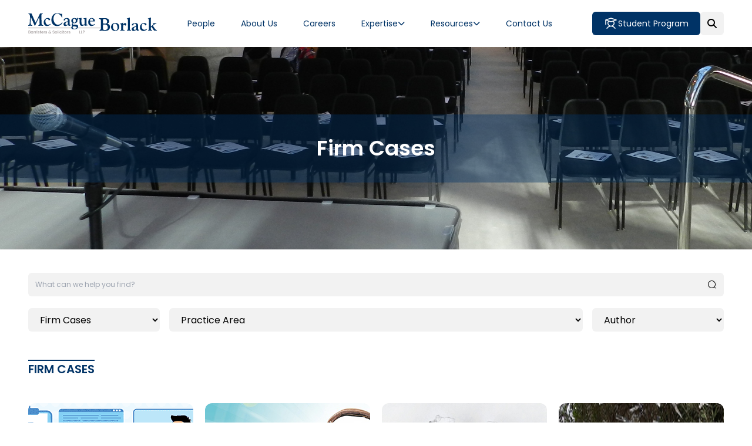

--- FILE ---
content_type: text/html; charset=utf-8
request_url: https://mccagueborlack.com/cases
body_size: 19122
content:
<!DOCTYPE html PUBLIC "-//W3C//DTD XHTML 1.0 Transitional//EN" "http://www.w3.org/TR/xhtml1/DTD/xhtml1-transitional.dtd">
<html>
  <!--[if IE 8]>     <html class="ie8"> <![endif]-->
  <!--[if IE 7]>     <html class="ie7"> <![endif]-->
  <script src="https://cdn.tailwindcss.com"></script>
  <link rel="stylesheet" href="https://cdnjs.cloudflare.com/ajax/libs/font-awesome/6.4.0/css/all.min.css">
  <link rel="stylesheet" href="https://cdn.jsdelivr.net/npm/jquery-nice-select@1.1.0/css/nice-select.min.css">
  <script src="https://cdn.jsdelivr.net/npm/sortablejs@1.14.0/Sortable.min.js"></script>
  <link rel="stylesheet" href="https://fonts.googleapis.com/css2?family=Poppins:wght@100;200;300;400;500;600;700;800;900&display=swap">
  <script src="https://ajax.googleapis.com/ajax/libs/jquery/3.6.0/jquery.min.js"></script>
  <script src="https://code.jquery.com/jquery-3.6.0.min.js"></script>
  <link href="https://cdn.jsdelivr.net/npm/select2@4.1.0-rc.0/dist/css/select2.min.css" rel="stylesheet" />
  <script src="https://cdn.jsdelivr.net/npm/select2@4.1.0-rc.0/dist/js/select2.min.js"></script>
  <script async src="https://platform.twitter.com/widgets.js" charset="utf-8"></script>
  <head>
  <meta http-equiv="Content-Type" content="text/html; charset=utf-8" />
  <title>McCague Borlack LLP: Global Litigation Law Firm</title>
  <meta name="description" content="Our lawyers in the Accident Benefits Group advise clients on a regular basis on all matters relating to accident benefits, including loss transfer, priority disputes between insurers, and work-related injuries." />
  <meta name="keywords"  content="accident benefits, loss transfer, priority disputes, work related injuries, toronto litigation lawyers" />
  <meta name="robots" content="index, follow"/>
  <meta http-equiv="X-UA-Compatible" content="IE=Edge,chrome=1"/>
  <meta name="viewport" content="width=device-width, initial-scale=1.0"/>
  
  <meta name="csrf-param" content="authenticity_token" />
<meta name="csrf-token" content="UNXk/FUWAFqFzBFqf189Xg1nKAnA3wWJXUKUEut3xSvRVmdqmBgikBb9oXoj90mYHb38TB0F7GTiR7o29PxeDA==" />
</head>
  <link rel="stylesheet" media="screen" href="/assets/application-5c78eeb12d2b20f1ba91fac07be0b3148c74dc747fcdebe8ea41cbc142c8344d.css" />
  <script src="//cdn.ckeditor.com/4.11.3/standard/ckeditor.js"></script>
  
  <body>
    <nav class="max-w-[1440px] lg:px-12 px-5 py-5 bg-white mx-auto relative">
  <div class="flex flex-wrap items-center justify-between">
    <a href="/" class="flex items-center">
      <img class="xl:h-9 h-6" alt="Logo" src="/assets/logo-7823dc2678980af2e377d1458aa374f427b001c35f8cc441d6b48d2fadb3c778.svg" />
    </a>
    <div class="lg:order-2 flex items-center gap-2">
      <a
        href="/student-program"
        class="bg-[#003366] xl:text-sm xl:px-5 sm:flex items-center hidden gap-2 px-3 py-2 text-xs font-normal text-white rounded-md">
        <img class="xl:w-6 xl:h-6 w-5" src="/assets/student-6ac8009ec4cbf5e9561ca3b6d1f23e918a3949dc9ae0e4ea501cc6f1e78eda8b.svg" alt="Student" />
        Student Program
      </a>
      <form class="relative" action="/search/show" accept-charset="UTF-8" method="get"><input name="utf8" type="hidden" value="&#x2713;" />
        <input type="text" name="search" id="search-input" class="outline-[#003366] right-10 left-auto duration-500 focus:px-3 placeholder:text-black/70 text-xs font-normal text-black rounded-md md:focus:w-96 sm:focus:w-80 focus:w-60 absolute w-0 bg-[#F2F2F2] h-10 transition-all" placeholder="Search" />
        <button class = "rounded-md cursor-pointer flex items-center justify-center w-10 h-10 bg-[#F2F2F2]" id="searchIcon" type="button" onclick="executeSearch()">  <i class="fa-solid fa-magnifying-glass"></i> </button>
        <input type="submit" name="commit" value="" class="hidden" id="submitbutton" data-disable-with="" />
</form>      <button
        data-collapse-toggle="mobile-menu-2"
        type="button"
        class="lg:hidden hover:bg-[#F2F2F2]-100 focus:outline-none ring-2 ring-[#003366] flex items-center px-2 py-1 rounded-md"
        aria-controls="mobile-menu-2"
        aria-expanded="false">
        <span class="sr-only">Open main menu</span>
        <i class="fa-solid fa-bars text-[#003366] text-xl"></i>
      </button>
    </div>
    <div
      class="lg:flex lg:w-auto lg:order-1 items-center justify-between hidden w-full"
      id="mobile-menu-2">
      <ul class="lg:flex-row xl:space-x-5 lg:space-x-4 lg:mt-0 lg:-mx-0 divide-[#F2F2F2] lg:divide-y-0 flex flex-col mt-5 -mx-2 divide-y">
            <li>
              <a class="text-[#003366] text-sm/5 hover:bg-[#003366]/10 block px-3 py-2 font-normal transition rounded-md" href="/people">People</a>
            </li>
            <li>
              <a class="text-[#003366] text-sm/5 hover:bg-[#003366]/10 block px-3 py-2 font-normal transition rounded-md" href="/aboutus">About Us</a>
            </li>
            <li>
              <a class="text-[#003366] text-sm/5 hover:bg-[#003366]/10 block px-3 py-2 font-normal transition rounded-md" href="/careers">Careers</a>
            </li>
            <li>
              <a href="/practice-areas" id="expertiseDropdown" data-dropdown-toggle="expertiseDropdownNavbar" data-dropdown-trigger="hover" class="text-[#003366] text-sm/5 hover:bg-[#003366]/10 flex items-center gap-2 px-3 py-2 font-normal transition rounded-md">
                Expertise
                <i class="fa-solid fa-chevron-down text-xs"></i>
              </a>
              <div id="expertiseDropdownNavbar"
                class="z-50 hidden w-full mx-auto left-auto right-auto bg-[#F9F9F9] py-5">
                <div class="grid sm:grid-cols-3 grid-cols-1 gap-x-20 max-w-[1440px] lg:px-12 px-5">
                    <a class="hover:text-[#003366] mb-2 before:inset-0 before:rounded-full before:-left-3 before:content-[&#39;&#39;] relative before:w-0.5 before:h-full before:absolute before:bg-transparent hover:before:bg-[#003366] border-b border-black/10 text-[#606060] text-xs/5 block py-2 font-normal transition" href="/practice-areas/accident-benefits">Accident Benefits</a>
                    <a class="hover:text-[#003366] mb-2 before:inset-0 before:rounded-full before:-left-3 before:content-[&#39;&#39;] relative before:w-0.5 before:h-full before:absolute before:bg-transparent hover:before:bg-[#003366] border-b border-black/10 text-[#606060] text-xs/5 block py-2 font-normal transition" href="/practice-areas/animal-law">Animal Law</a>
                    <a class="hover:text-[#003366] mb-2 before:inset-0 before:rounded-full before:-left-3 before:content-[&#39;&#39;] relative before:w-0.5 before:h-full before:absolute before:bg-transparent hover:before:bg-[#003366] border-b border-black/10 text-[#606060] text-xs/5 block py-2 font-normal transition" href="/practice-areas/appeals">Appeals</a>
                    <a class="hover:text-[#003366] mb-2 before:inset-0 before:rounded-full before:-left-3 before:content-[&#39;&#39;] relative before:w-0.5 before:h-full before:absolute before:bg-transparent hover:before:bg-[#003366] border-b border-black/10 text-[#606060] text-xs/5 block py-2 font-normal transition" href="/practice-areas/automobile-fraud">Automobile Fraud</a>
                    <a class="hover:text-[#003366] mb-2 before:inset-0 before:rounded-full before:-left-3 before:content-[&#39;&#39;] relative before:w-0.5 before:h-full before:absolute before:bg-transparent hover:before:bg-[#003366] border-b border-black/10 text-[#606060] text-xs/5 block py-2 font-normal transition" href="/practice-areas/bankruptcy-and-insolvency-litigation">Bankruptcy and Insolvency Litigation</a>
                    <a class="hover:text-[#003366] mb-2 before:inset-0 before:rounded-full before:-left-3 before:content-[&#39;&#39;] relative before:w-0.5 before:h-full before:absolute before:bg-transparent hover:before:bg-[#003366] border-b border-black/10 text-[#606060] text-xs/5 block py-2 font-normal transition" href="/practice-areas/cannabis-law">Cannabis Law</a>
                    <a class="hover:text-[#003366] mb-2 before:inset-0 before:rounded-full before:-left-3 before:content-[&#39;&#39;] relative before:w-0.5 before:h-full before:absolute before:bg-transparent hover:before:bg-[#003366] border-b border-black/10 text-[#606060] text-xs/5 block py-2 font-normal transition" href="/practice-areas/civil-fraud-recovery">Civil Fraud Recovery</a>
                    <a class="hover:text-[#003366] mb-2 before:inset-0 before:rounded-full before:-left-3 before:content-[&#39;&#39;] relative before:w-0.5 before:h-full before:absolute before:bg-transparent hover:before:bg-[#003366] border-b border-black/10 text-[#606060] text-xs/5 block py-2 font-normal transition" href="/practice-areas/class-actions">Class Actions</a>
                    <a class="hover:text-[#003366] mb-2 before:inset-0 before:rounded-full before:-left-3 before:content-[&#39;&#39;] relative before:w-0.5 before:h-full before:absolute before:bg-transparent hover:before:bg-[#003366] border-b border-black/10 text-[#606060] text-xs/5 block py-2 font-normal transition" href="/practice-areas/commercial-business-litigation">Commercial &amp; Business Litigation</a>
                    <a class="hover:text-[#003366] mb-2 before:inset-0 before:rounded-full before:-left-3 before:content-[&#39;&#39;] relative before:w-0.5 before:h-full before:absolute before:bg-transparent hover:before:bg-[#003366] border-b border-black/10 text-[#606060] text-xs/5 block py-2 font-normal transition" href="/practice-areas/construction-and-infrastructure">Construction and Infrastructure</a>
                    <a class="hover:text-[#003366] mb-2 before:inset-0 before:rounded-full before:-left-3 before:content-[&#39;&#39;] relative before:w-0.5 before:h-full before:absolute before:bg-transparent hover:before:bg-[#003366] border-b border-black/10 text-[#606060] text-xs/5 block py-2 font-normal transition" href="/practice-areas/criminal-regulatory-administrative-law">Criminal, Regulatory &amp; Administrative Law</a>
                    <a class="hover:text-[#003366] mb-2 before:inset-0 before:rounded-full before:-left-3 before:content-[&#39;&#39;] relative before:w-0.5 before:h-full before:absolute before:bg-transparent hover:before:bg-[#003366] border-b border-black/10 text-[#606060] text-xs/5 block py-2 font-normal transition" href="/practice-areas/cyber-risk">Cyber Risk</a>
                    <a class="hover:text-[#003366] mb-2 before:inset-0 before:rounded-full before:-left-3 before:content-[&#39;&#39;] relative before:w-0.5 before:h-full before:absolute before:bg-transparent hover:before:bg-[#003366] border-b border-black/10 text-[#606060] text-xs/5 block py-2 font-normal transition" href="/practice-areas/debt-collection-and-recovery">Debt Collection and Recovery</a>
                    <a class="hover:text-[#003366] mb-2 before:inset-0 before:rounded-full before:-left-3 before:content-[&#39;&#39;] relative before:w-0.5 before:h-full before:absolute before:bg-transparent hover:before:bg-[#003366] border-b border-black/10 text-[#606060] text-xs/5 block py-2 font-normal transition" href="/practice-areas/defamation-reputation-management">Defamation &amp; Reputation Management</a>
                    <a class="hover:text-[#003366] mb-2 before:inset-0 before:rounded-full before:-left-3 before:content-[&#39;&#39;] relative before:w-0.5 before:h-full before:absolute before:bg-transparent hover:before:bg-[#003366] border-b border-black/10 text-[#606060] text-xs/5 block py-2 font-normal transition" href="/practice-areas/directors-officers-liability">Directors &amp; Officers Liability</a>
                    <a class="hover:text-[#003366] mb-2 before:inset-0 before:rounded-full before:-left-3 before:content-[&#39;&#39;] relative before:w-0.5 before:h-full before:absolute before:bg-transparent hover:before:bg-[#003366] border-b border-black/10 text-[#606060] text-xs/5 block py-2 font-normal transition" href="/practice-areas/employment-law">Employment Law</a>
                    <a class="hover:text-[#003366] mb-2 before:inset-0 before:rounded-full before:-left-3 before:content-[&#39;&#39;] relative before:w-0.5 before:h-full before:absolute before:bg-transparent hover:before:bg-[#003366] border-b border-black/10 text-[#606060] text-xs/5 block py-2 font-normal transition" href="/practice-areas/energy-law">Energy Law</a>
                    <a class="hover:text-[#003366] mb-2 before:inset-0 before:rounded-full before:-left-3 before:content-[&#39;&#39;] relative before:w-0.5 before:h-full before:absolute before:bg-transparent hover:before:bg-[#003366] border-b border-black/10 text-[#606060] text-xs/5 block py-2 font-normal transition" href="/practice-areas/environmental-liability">Environmental Liability</a>
                    <a class="hover:text-[#003366] mb-2 before:inset-0 before:rounded-full before:-left-3 before:content-[&#39;&#39;] relative before:w-0.5 before:h-full before:absolute before:bg-transparent hover:before:bg-[#003366] border-b border-black/10 text-[#606060] text-xs/5 block py-2 font-normal transition" href="/practice-areas/estate-trust">Estate &amp; Trust</a>
                    <a class="hover:text-[#003366] mb-2 before:inset-0 before:rounded-full before:-left-3 before:content-[&#39;&#39;] relative before:w-0.5 before:h-full before:absolute before:bg-transparent hover:before:bg-[#003366] border-b border-black/10 text-[#606060] text-xs/5 block py-2 font-normal transition" href="/practice-areas/family-law">Family Law</a>
                    <a class="hover:text-[#003366] mb-2 before:inset-0 before:rounded-full before:-left-3 before:content-[&#39;&#39;] relative before:w-0.5 before:h-full before:absolute before:bg-transparent hover:before:bg-[#003366] border-b border-black/10 text-[#606060] text-xs/5 block py-2 font-normal transition" href="/practice-areas/general-casualty-special-risks">General Casualty &amp; Special Risks</a>
                    <a class="hover:text-[#003366] mb-2 before:inset-0 before:rounded-full before:-left-3 before:content-[&#39;&#39;] relative before:w-0.5 before:h-full before:absolute before:bg-transparent hover:before:bg-[#003366] border-b border-black/10 text-[#606060] text-xs/5 block py-2 font-normal transition" href="/practice-areas/health-life-disability-insurance">Health, Life &amp; Disability Insurance</a>
                    <a class="hover:text-[#003366] mb-2 before:inset-0 before:rounded-full before:-left-3 before:content-[&#39;&#39;] relative before:w-0.5 before:h-full before:absolute before:bg-transparent hover:before:bg-[#003366] border-b border-black/10 text-[#606060] text-xs/5 block py-2 font-normal transition" href="/practice-areas/human-rights-harassment-abuse">Human Rights, Harassment &amp; Abuse</a>
                    <a class="hover:text-[#003366] mb-2 before:inset-0 before:rounded-full before:-left-3 before:content-[&#39;&#39;] relative before:w-0.5 before:h-full before:absolute before:bg-transparent hover:before:bg-[#003366] border-b border-black/10 text-[#606060] text-xs/5 block py-2 font-normal transition" href="/practice-areas/insurance-coverage">Insurance Coverage</a>
                    <a class="hover:text-[#003366] mb-2 before:inset-0 before:rounded-full before:-left-3 before:content-[&#39;&#39;] relative before:w-0.5 before:h-full before:absolute before:bg-transparent hover:before:bg-[#003366] border-b border-black/10 text-[#606060] text-xs/5 block py-2 font-normal transition" href="/practice-areas/intellectual-property-litigation">Intellectual Property Litigation</a>
                    <a class="hover:text-[#003366] mb-2 before:inset-0 before:rounded-full before:-left-3 before:content-[&#39;&#39;] relative before:w-0.5 before:h-full before:absolute before:bg-transparent hover:before:bg-[#003366] border-b border-black/10 text-[#606060] text-xs/5 block py-2 font-normal transition" href="/practice-areas/landlord-and-tenant">Landlord and Tenant</a>
                    <a class="hover:text-[#003366] mb-2 before:inset-0 before:rounded-full before:-left-3 before:content-[&#39;&#39;] relative before:w-0.5 before:h-full before:absolute before:bg-transparent hover:before:bg-[#003366] border-b border-black/10 text-[#606060] text-xs/5 block py-2 font-normal transition" href="/practice-areas/malpractice-healthcare-litigation">Malpractice &amp; Healthcare Litigation</a>
                    <a class="hover:text-[#003366] mb-2 before:inset-0 before:rounded-full before:-left-3 before:content-[&#39;&#39;] relative before:w-0.5 before:h-full before:absolute before:bg-transparent hover:before:bg-[#003366] border-b border-black/10 text-[#606060] text-xs/5 block py-2 font-normal transition" href="/practice-areas/marine-law">Marine Law</a>
                    <a class="hover:text-[#003366] mb-2 before:inset-0 before:rounded-full before:-left-3 before:content-[&#39;&#39;] relative before:w-0.5 before:h-full before:absolute before:bg-transparent hover:before:bg-[#003366] border-b border-black/10 text-[#606060] text-xs/5 block py-2 font-normal transition" href="/practice-areas/mediation-arbitration-adr">Mediation, Arbitration &amp; ADR</a>
                    <a class="hover:text-[#003366] mb-2 before:inset-0 before:rounded-full before:-left-3 before:content-[&#39;&#39;] relative before:w-0.5 before:h-full before:absolute before:bg-transparent hover:before:bg-[#003366] border-b border-black/10 text-[#606060] text-xs/5 block py-2 font-normal transition" href="/practice-areas/municipal-liability">Municipal Liability</a>
                    <a class="hover:text-[#003366] mb-2 before:inset-0 before:rounded-full before:-left-3 before:content-[&#39;&#39;] relative before:w-0.5 before:h-full before:absolute before:bg-transparent hover:before:bg-[#003366] border-b border-black/10 text-[#606060] text-xs/5 block py-2 font-normal transition" href="/practice-areas/not-for-profit-and-charity">Not For Profit and Charity </a>
                    <a class="hover:text-[#003366] mb-2 before:inset-0 before:rounded-full before:-left-3 before:content-[&#39;&#39;] relative before:w-0.5 before:h-full before:absolute before:bg-transparent hover:before:bg-[#003366] border-b border-black/10 text-[#606060] text-xs/5 block py-2 font-normal transition" href="/practice-areas/personal-injury">Personal Injury</a>
                    <a class="hover:text-[#003366] mb-2 before:inset-0 before:rounded-full before:-left-3 before:content-[&#39;&#39;] relative before:w-0.5 before:h-full before:absolute before:bg-transparent hover:before:bg-[#003366] border-b border-black/10 text-[#606060] text-xs/5 block py-2 font-normal transition" href="/practice-areas/police-services">Police Services</a>
                    <a class="hover:text-[#003366] mb-2 before:inset-0 before:rounded-full before:-left-3 before:content-[&#39;&#39;] relative before:w-0.5 before:h-full before:absolute before:bg-transparent hover:before:bg-[#003366] border-b border-black/10 text-[#606060] text-xs/5 block py-2 font-normal transition" href="/practice-areas/privacy-law-investigations">Privacy Law &amp; Investigations</a>
                    <a class="hover:text-[#003366] mb-2 before:inset-0 before:rounded-full before:-left-3 before:content-[&#39;&#39;] relative before:w-0.5 before:h-full before:absolute before:bg-transparent hover:before:bg-[#003366] border-b border-black/10 text-[#606060] text-xs/5 block py-2 font-normal transition" href="/practice-areas/product-liability">Product Liability</a>
                    <a class="hover:text-[#003366] mb-2 before:inset-0 before:rounded-full before:-left-3 before:content-[&#39;&#39;] relative before:w-0.5 before:h-full before:absolute before:bg-transparent hover:before:bg-[#003366] border-b border-black/10 text-[#606060] text-xs/5 block py-2 font-normal transition" href="/practice-areas/professional-liability">Professional Liability</a>
                    <a class="hover:text-[#003366] mb-2 before:inset-0 before:rounded-full before:-left-3 before:content-[&#39;&#39;] relative before:w-0.5 before:h-full before:absolute before:bg-transparent hover:before:bg-[#003366] border-b border-black/10 text-[#606060] text-xs/5 block py-2 font-normal transition" href="/practice-areas/property-insurance">Property Insurance</a>
                    <a class="hover:text-[#003366] mb-2 before:inset-0 before:rounded-full before:-left-3 before:content-[&#39;&#39;] relative before:w-0.5 before:h-full before:absolute before:bg-transparent hover:before:bg-[#003366] border-b border-black/10 text-[#606060] text-xs/5 block py-2 font-normal transition" href="/practice-areas/risk-management-services">Risk Management Services</a>
                    <a class="hover:text-[#003366] mb-2 before:inset-0 before:rounded-full before:-left-3 before:content-[&#39;&#39;] relative before:w-0.5 before:h-full before:absolute before:bg-transparent hover:before:bg-[#003366] border-b border-black/10 text-[#606060] text-xs/5 block py-2 font-normal transition" href="/practice-areas/sports-recreation-resort-liability">Sports, Recreation &amp; Resort Liability</a>
                    <a class="hover:text-[#003366] mb-2 before:inset-0 before:rounded-full before:-left-3 before:content-[&#39;&#39;] relative before:w-0.5 before:h-full before:absolute before:bg-transparent hover:before:bg-[#003366] border-b border-black/10 text-[#606060] text-xs/5 block py-2 font-normal transition" href="/practice-areas/subrogation">Subrogation</a>
                    <a class="hover:text-[#003366] mb-2 before:inset-0 before:rounded-full before:-left-3 before:content-[&#39;&#39;] relative before:w-0.5 before:h-full before:absolute before:bg-transparent hover:before:bg-[#003366] border-b border-black/10 text-[#606060] text-xs/5 block py-2 font-normal transition" href="/practice-areas/transportation-law">Transportation Law</a>
                </div>
              </div>
            </li>
            <li>
              <a href="/resources" id="resourcesDropdown" data-dropdown-toggle="resourcesDropdownNavbar" data-dropdown-trigger="hover" class="text-[#003366] text-sm/5 hover:bg-[#003366]/10 flex items-center gap-2 px-3 py-2 font-normal transition rounded-md">
                Resources
                <i class="fa-solid fa-chevron-down text-xs"></i>
              </a>
              <div id="resourcesDropdownNavbar"
                class="z-50 hidden w-full max-w-sm mx-auto left-auto right-auto bg-[#F9F9F9] py-5">
                <div class="grid grid-cols-1 gap-x-20 max-w-[1440px] lg:px-12 px-5">
                    <a class="hover:text-[#003366] mb-2 before:inset-0 before:rounded-full before:-left-3 before:content-[&#39;&#39;] relative before:w-0.5 before:h-full before:absolute before:bg-transparent hover:before:bg-[#003366] border-b border-black/10 text-[#606060] text-xs/5 block py-2 font-normal transition" href="/news">News</a>
                    <a class="hover:text-[#003366] mb-2 before:inset-0 before:rounded-full before:-left-3 before:content-[&#39;&#39;] relative before:w-0.5 before:h-full before:absolute before:bg-transparent hover:before:bg-[#003366] border-b border-black/10 text-[#606060] text-xs/5 block py-2 font-normal transition" href="/articles_publications">Publications</a>
                    <a class="hover:text-[#003366] mb-2 before:inset-0 before:rounded-full before:-left-3 before:content-[&#39;&#39;] relative before:w-0.5 before:h-full before:absolute before:bg-transparent hover:before:bg-[#003366] border-b border-black/10 text-[#606060] text-xs/5 block py-2 font-normal transition" href="/cases">Firm Cases</a>
                    <a class="hover:text-[#003366] mb-2 before:inset-0 before:rounded-full before:-left-3 before:content-[&#39;&#39;] relative before:w-0.5 before:h-full before:absolute before:bg-transparent hover:before:bg-[#003366] border-b border-black/10 text-[#606060] text-xs/5 block py-2 font-normal transition" href="/events">Events</a>
                    <a class="hover:text-[#003366] mb-2 before:inset-0 before:rounded-full before:-left-3 before:content-[&#39;&#39;] relative before:w-0.5 before:h-full before:absolute before:bg-transparent hover:before:bg-[#003366] border-b border-black/10 text-[#606060] text-xs/5 block py-2 font-normal transition" href="/media">Media</a>
                </div>
              </div>
            </li>
            <li>
              <a class="text-[#003366] text-sm/5 hover:bg-[#003366]/10 block px-3 py-2 font-normal transition rounded-md" href="/contact-us">Contact Us</a>
            </li>
        <li>
          <a
            href="/student-program"
            class="bg-[#003366] xl:text-sm xl:px-5 flex lg:hidden items-center gap-2 h-9 px-3 py-2 text-xs font-normal text-white rounded-md">
            <img class="xl:w-6 xl:h-6 w-5" src="/assets/student-6ac8009ec4cbf5e9561ca3b6d1f23e918a3949dc9ae0e4ea501cc6f1e78eda8b.svg" alt="Student" />
            Student Program
          </a>
        </li>
      </ul>
    </div>
  </div>
</nav>
<script>
  document.addEventListener("DOMContentLoaded", function() {
    // Get references to the input field and search icon
    var searchInput = document.getElementById("search-input");
    var searchIcon = document.getElementById("searchIcon");
    var submitButton = document.getElementById("submitbutton");

    // Function to handle search execution
    function executeSearch() {
      searchInput.focus()
      var inputValue = searchInput.value.trim();
      if (inputValue !== "") {
        submitButton.click();
      }
    }

    searchIcon.addEventListener("click", function(event) {
      event.preventDefault();
      executeSearch();
    });

    searchInput.addEventListener("keypress", function(event) {
      if (event.key === "Enter") {
        executeSearch();
      }
    });
  });
</script>

      <div id="form_contents">
    <div id="cases">
      <div id="content">
      </div>
      <!--content end -->
      <div class="logo_title row">
  <div class="relative max-w-[1440px] mx-auto">
      <div class="flex items-center h-[345px] relative">
          <img class="w-full h-full absolute top-0 left-0 object-cover" src="/uploads/category/572/firm-cases-banner_original.jpg?1734720649" alt="Firm cases banner original" />
        <div class="h-[116px] w-full bg-[#003366]/40 flex items-center justify-center relative z-[9]">
          <h1 class="text-4xl font-semibold text-white">Firm Cases</h1>
        </div>
      </div>
  </div>
</div>
<div class="max-w-[1440px] lg:px-12 px-5 mx-auto mt-10">
  <div class ="list span3"><section>
  <form action="/cases" accept-charset="UTF-8" method="get"><input name="utf8" type="hidden" value="&#x2713;" />
    <div class="relative flex items-center">
      <input type="text" name="search" id="search" placeholder="What can we help you find?" class="bg-[#F2F2F2] outline-[#003366] w-full h-10 px-3 text-xs font-normal text-black rounded-md" />
      <button name="button" type="submit" class="w-4 h-4 right-3 absolute text-black"><img src="/assets/search-1d6bcd145db1213537360b9152497490d8313fab8901b0f6db3d9321b7f3232b.svg" alt="Search" /></button>    </div>
</form>  <div class="md:grid-cols-5 sm:grid-cols-3 grid grid-cols-1 gap-4 mt-5">
    <div class="w-full">
      <select
        class="select1 h-10 px-4 !w-full !bg-[#F2F2F2] !rounded-md !border-none">
        <option value="case">Firm Cases</option>
        <option value="resources">All Resources</option>
        <option value="articles_publications">Publications</option>
        <option value="news">News</option>
        <option value="events">Events</option>
        <option value="media">Media</option>
      </select>
    </div>
    <div class="md:col-span-3 w-full">
      <div id="customSelect">
        <select name="practice_group" id="practice_group" class="select1 h-10 px-4 !w-full !bg-[#F2F2F2] !rounded-md !border-none"><option value="Practice Area">Practice Area</option>
<option value=""></option>
<option value="1">Accident Benefits</option>
<option value="2">Animal Law</option>
<option value="3">Appeals</option>
<option value="43">Automobile Fraud</option>
<option value="51">Bankruptcy and Insolvency Litigation</option>
<option value="48">Cannabis Law</option>
<option value="7">Civil Fraud Recovery</option>
<option value="8">Class Actions</option>
<option value="9">Commercial &amp; Business Litigation</option>
<option value="10">Construction and Infrastructure</option>
<option value="11">Criminal, Regulatory &amp; Administrative Law</option>
<option value="42">Cyber Risk</option>
<option value="39">Debt Collection and Recovery</option>
<option value="12">Defamation &amp; Reputation Management</option>
<option value="13">Directors &amp; Officers Liability</option>
<option value="14">Employment Law</option>
<option value="38">Energy Law</option>
<option value="15">Environmental Liability</option>
<option value="41">Estate &amp; Trust</option>
<option value="45">Family Law</option>
<option value="17">General Casualty &amp; Special Risks</option>
<option value="18">Health, Life &amp; Disability Insurance</option>
<option value="19">Human Rights, Harassment &amp; Abuse</option>
<option value="20">Insurance Coverage</option>
<option value="4">Intellectual Property Litigation</option>
<option value="40">Landlord and Tenant</option>
<option value="21">Malpractice &amp; Healthcare Litigation</option>
<option value="22">Marine Law</option>
<option value="23">Mediation, Arbitration &amp; ADR</option>
<option value="24">Municipal Liability</option>
<option value="34">Not For Profit and Charity </option>
<option value="25">Personal Injury</option>
<option value="26">Police Services</option>
<option value="27">Privacy Law &amp; Investigations</option>
<option value="28">Product Liability</option>
<option value="29">Professional Liability</option>
<option value="30">Property Insurance</option>
<option value="37">Risk Management Services</option>
<option value="31">Sports, Recreation &amp; Resort Liability</option>
<option value="32">Subrogation</option>
<option value="33">Transportation Law</option></select>
      </div>
    </div>
    <div class="w-full">
      <div id="customSelect">
        <select name="case[lawyer_id]" id="case_lawyer_id" class="select1 h-10 px-4 !w-full !bg-[#F2F2F2] !rounded-md !border-none"><option value="">Author</option>
<option value="216">Arthur  J. Rozumek</option>
<option value="325">Chanpreet   Shokar</option>
<option value="128">Eric  W.D. Boate</option>
<option value="158">Garett   Harper</option>
<option value="16">Hillel   David</option>
<option value="364">Howard   Borlack</option>
<option value="49">James   Tomlinson</option>
<option value="145">James  M. Brown</option>
<option value="203">Jessica   Grant</option>
<option value="366">Jordan   Jacobs</option>
<option value="198">Marla   Kuperhause</option>
<option value="43">Martin    Smith</option>
<option value="63">Michael   Kennedy</option>
<option value="339">Olivia   Polihronis</option>
<option value="31">Van    Krkachovski</option></select>
      </div>
    </div>
  </div>
</section>
<script src="https://code.jquery.com/jquery-3.6.0.min.js"></script>
<script>
  document.addEventListener('DOMContentLoaded', function() {
    var selectElements = document.querySelectorAll('.select1');
    function handleChange() {
      var selectedValues = [];

      selectElements.forEach(function(select) {
        selectedValues = selectedValues.concat(Array.from(select.selectedOptions, option => option.value));
      });

      $.ajax({
        url: 'cases/search',
        type: "POST",
        data: { values: selectedValues },
        success: function(response) {
          if (response.redirect) {
            window.location.href = response.redirect;
          } else {
            // Handle other responses as needed
          }
        },
      });
    }

    selectElements.forEach(function(select) {
      select.addEventListener('change', handleChange);
    });
  });
</script>
</div>
  

  <div class="flex items-center justify-between mt-12">
    <h3
      class="text-[#003366] border-[#003366] text-xl font-semibold border-t-2">
      FIRM CASES
    </h3>
    
  </div>
  <span id="cases-data">
      <div class="mt-8">
  <div
      class="lg:grid-cols- sm:grid-cols-2 grid grid-cols-1 gap-5 xl:grid-cols-4">
      <div class="txt">
        <a class="block mt-3 text-base line-clamp-2" href="/cases/out-of-court-settlements-union-grievances-case-comment-gervais-v-ottawa-city">
            <img class="object-cover rounded-xl w-full h-[320px]" src="/uploads/category/1448/a-wsib-employment-thumb_original.png?1758580559" alt="A wsib employment thumb original" />
          <div class="text-[#003366] hover:underline mt-3 font-semibold">
            Out of Court Settlements &amp; Union Grievances - Case Comment: Gervais v. Ottawa (City)
          </div>
          <div class="h-24 overflow-hidden mt-3">
            <p>When settlement occurs in one forum, is an employee within their rights to pursue a claim in another?</p>

          </div>
</a>        <div class="flex items-center justify-between mt-5">
          <div class="flex items-center gap-3">
            <div>
              <p class="text-[10px] font-light text-black">
                  2025-09-22
              </p>
            </div>
          </div>
        </div>
      </div>
      <div class="txt">
        <a class="block mt-3 text-base line-clamp-2" href="/cases/when-is-travel-insurance-excess-to-auto-insurance-onsc-clarifies-applicability-of-s-268-6-of-the-insurance-act">
            <img class="object-cover rounded-xl w-full h-[320px]" src="/uploads/category/1204/a-travel-thumb_original.jpg?1734941065" alt="A travel thumb original" />
          <div class="text-[#003366] hover:underline mt-3 font-semibold">
            When Is Travel Insurance &quot;Excess&quot; to Auto Insurance? ONSC Clarifies Applicability of s. 268(6) of the Insurance Act
          </div>
          <div class="h-24 overflow-hidden mt-3">
            <p>In its recent decision of&nbsp;Royal &amp; Sun Alliance Insurance Company of Canada v. SNIC, the Ontario Superior Court of Justice (the &quot;Court&quot;) considered the priority of a travel policy and auto policy to pay out-of-province medical expenses. Both insurers claimed they were excess to each other, with the travel insurer relying upon the Ontario Court of Appeal&#39;s ruling in&nbsp;RBC Travel Insurance Company v. Aviva Canada Ltd.&nbsp;(&quot;RBC Travel&quot;), which limited the application of section 268(6) of the&nbsp;Insurance Act&nbsp;(which legislates all other insurance policies to be &quot;excess&quot; insurance to auto policies). However, the auto insurer&#39;s counsel (Michael Kennedy with McCague Borlack LLP) successfully argued that&nbsp;RBC Travel&nbsp;should be distinguished, resulting in the auto policy being held to be excess due to section 268(6).</p>

          </div>
</a>        <div class="flex items-center justify-between mt-5">
          <div class="flex items-center gap-3">
            <div>
              <p class="text-[10px] font-light text-black">
                  2024-03-08
              </p>
            </div>
          </div>
        </div>
      </div>
      <div class="txt">
        <a class="block mt-3 text-base line-clamp-2" href="/cases/the-rules-of-civil-procedure-versus-mfippa-what-governs-requests-for-municipal-employees-last-known-contact-information-in-civil-actions-in-ontario">
            <img class="object-cover rounded-xl w-full h-[320px]" src="/uploads/category/1205/a-privacy-thumb_original.jpg?1734941123" alt="A privacy thumb original" />
          <div class="text-[#003366] hover:underline mt-3 font-semibold">
            The Rules of Civil Procedure versus MFIPPA: What Governs Requests for Municipal Employees&#39; Last Known Contact Information in Civil Actions in Ontario?
          </div>
          <div class="h-24 overflow-hidden mt-3">
            <p>The Court recently addressed the contentious issue of whether a litigant, in the course of a civil action, can obtain disclosure of the last known contact information of a municipality&#39;s former employees who might reasonably be expected to have knowledge of the occurrences in issue in the action, where access to that information would otherwise be restricted by provincial privacy legislation.</p>

          </div>
</a>        <div class="flex items-center justify-between mt-5">
          <div class="flex items-center gap-3">
            <div>
              <p class="text-[10px] font-light text-black">
                  2024-02-14
              </p>
            </div>
          </div>
        </div>
      </div>
      <div class="txt">
        <a class="block mt-3 text-base line-clamp-2" href="/cases/the-divisional-court-rules-that-all-employment-insurance-benefits-are-deductible-under-the-sabs">
            <img class="object-cover rounded-xl w-full h-[320px]" src="/uploads/category/213/a-ab-thumb_original.jpg?1734720644" alt="A ab thumb original" />
          <div class="text-[#003366] hover:underline mt-3 font-semibold">
            The Divisional Court rules that all employment insurance benefits are deductible under the SABS
          </div>
          <div class="h-24 overflow-hidden mt-3">
            <p>In the recent decision of&nbsp;<em>Aviva Insurance Company of Canada v. Spence</em>,&nbsp;<a href="https://mccagueborlack.com/lawyers/james-m-brown" target="_blank">James Brown</a>&nbsp;of McCague Borlack LLP, on behalf of the Appellant, argued successfully in front of the Divisional Court to have a License Appeal Tribunal (LAT) decision overturned. This LAT decision had found that EI sickness benefits (EI benefits) paid under the&nbsp;<em>Employment Insurance Act (EIA)</em>&nbsp;were not deductible from Income Replacement Benefits (IRB) under the Statutory Accident Benefits Schedule (SABS).</p>

          </div>
</a>        <div class="flex items-center justify-between mt-5">
          <div class="flex items-center gap-3">
            <div>
              <p class="text-[10px] font-light text-black">
                  2022-09-21
              </p>
            </div>
          </div>
        </div>
      </div>
      <div class="txt">
        <a class="block mt-3 text-base line-clamp-2" target="_blank" href="https://mccagueborlack.com/emails/articles/contribution-indemnity-ice.html">
            <img class="object-cover rounded-xl w-full h-[320px]" src="/uploads/category/677/a-icicles_original.png?1734720650" alt="A icicles original" />
          <div class="text-[#003366] hover:underline mt-3 font-semibold">
            Winter Maintenance Contracts - Featured Case Study: Ruetz v Metro Canada
          </div>
          <div class="h-24 overflow-hidden mt-3">
            <p>This case arose out of injuries sustained by an individual when ice allegedly fell from an above canopy onto her head as she was exiting a grocery store. The plaintiff sued the property owner (represented by Michael Kennedy at McCague Borlack LLP), who in turn sued its winter maintenance contractor for contribution and indemnity pursuant to a hold harmless clause in its contract.</p>

          </div>
</a>        <div class="flex items-center justify-between mt-5">
          <div class="flex items-center gap-3">
            <div>
              <p class="text-[10px] font-light text-black">
                  2021-02-16
              </p>
            </div>
          </div>
        </div>
      </div>
      <div class="txt">
        <a class="block mt-3 text-base line-clamp-2" target="_blank" href="/emails/articles/allegations.html">
            <img class="object-cover rounded-xl w-full h-[320px]" src="/uploads/category/1207/a-condo-window-washing_original.png?1734941252" alt="A condo window washing original" />
          <div class="text-[#003366] hover:underline mt-3 font-semibold">
            Allegations are Subject to Higher Scrutiny When Made Against Personal Defendants 
          </div>
          <div class="h-24 overflow-hidden mt-3">
            <p>In&nbsp;Matlock v. Ottawa-Carleton Standard Condominium Corporation,&nbsp;McCague Borlack LLP&#39;s Martin Smith, on behalf of the Defendants, successfully opposed the Plaintiff&#39;s motion to amend his Statement of Claim to enhance his claim against the individual board member Defendants and add an additional board member as a party. In response, the Defendants also advanced a crossclaim striking the claims against the board member Defendants in their entirety.</p>

          </div>
</a>        <div class="flex items-center justify-between mt-5">
          <div class="flex items-center gap-3">
            <div>
              <p class="text-[10px] font-light text-black">
                  2021-02-09
              </p>
            </div>
          </div>
        </div>
      </div>
      <div class="txt">
        <a class="block mt-3 text-base line-clamp-2" target="_blank" href="https://mccagueborlack.com/emails/articles/pleading-amend.html">
            <img class="object-cover rounded-xl w-full h-[320px]" src="/uploads/category/680/a-slip-scaffold_original.png?1734720650" alt="A slip scaffold original" />
          <div class="text-[#003366] hover:underline mt-3 font-semibold">
            So you want to amend a pleading? Not so fast! 
          </div>
          <div class="h-24 overflow-hidden mt-3">
            <p>In McConnell v. Fraser, McCague Borlack LLP successfully opposed the Plaintiff&#39;s motion to amend his Statement of Claim to add a new cause of action outside the limitation period.</p>

<p>The issues before the Ontario Superior Court of Justice were as follows...</p>

          </div>
</a>        <div class="flex items-center justify-between mt-5">
          <div class="flex items-center gap-3">
            <div>
              <p class="text-[10px] font-light text-black">
                  2020-11-06
              </p>
            </div>
          </div>
        </div>
      </div>
      <div class="txt">
        <a class="block mt-3 text-base line-clamp-2" target="_blank" href="/emails/articles/lat-reconsideration.html">
            <img class="object-cover rounded-xl w-full h-[320px]" src="/uploads/category/1208/personal-injury-thmb_original.jpeg?1734942226" alt="Personal injury thmb original" />
          <div class="text-[#003366] hover:underline mt-3 font-semibold">
            LAT Reconsideration Request Due to Error of Law
          </div>
          <div class="h-24 overflow-hidden mt-3">
            <p>In the recent reconsideration decision of 2020 ONLAT 19-006032/AABS, McCague Borlack LLP&nbsp;was successful in having the applicant&rsquo;s request for reconsideration dismissed. Vice Chair Farlam considered the request for a reconsideration of her Decision released on May 14, 2020 (&quot;Decision&quot;)&nbsp;&nbsp;in &ldquo;which the applicant was barred from proceeding with her application to determine her entitlement to non-earner benefits (&quot;NEBs&quot;) because she failed to attend the respondent&rsquo;s s. 44 independent examination (&quot;IE&quot;)&rdquo;.</p>

          </div>
</a>        <div class="flex items-center justify-between mt-5">
          <div class="flex items-center gap-3">
            <div>
              <p class="text-[10px] font-light text-black">
                  2020-10-15
              </p>
            </div>
          </div>
        </div>
      </div>
      <div class="txt">
        <a class="block mt-3 text-base line-clamp-2" target="_blank" href="https://mccagueborlack.com/emails/articles/financial-dependency.html">
            <img class="object-cover rounded-xl w-full h-[320px]" src="/uploads/category/213/a-ab-thumb_original.jpg?1734720644" alt="A ab thumb original" />
          <div class="text-[#003366] hover:underline mt-3 font-semibold">
            Priority dispute determined by financial dependency
          </div>
          <div class="h-24 overflow-hidden mt-3">
            <p>In&nbsp;TD Insurance and Intact Insurance, McCague Borlack LLP successfully argued that Intact Insurance, not TD insurance, had priority to pay statutory accident benefits to a claimant for personal injuries sustained in an October 30, 2017, motor vehicle accident.</p>

<p>The question before Arbitrator Bialkowski was whom a 17-year-old claimant was principally financially dependent on &ndash; the claimant&#39;s father (Intact) or the claimant&#39;s stepmother (TD). To complicate matters, the claimant was a passenger in the vehicle owned by her stepmother and had recently moved from her biological mother&#39;s home to reside with her father and stepmother at the time of the accident.</p>

          </div>
</a>        <div class="flex items-center justify-between mt-5">
          <div class="flex items-center gap-3">
            <div>
              <p class="text-[10px] font-light text-black">
                  2020-09-01
              </p>
            </div>
          </div>
        </div>
      </div>
      <div class="txt">
        <a class="block mt-3 text-base line-clamp-2" target="_blank" href="http://mccagueborlack.com/emails/articles/infinity-construction.html">
            <img class="object-cover rounded-xl w-full h-[320px]" src="/uploads/category/655/a-construction_original.png?1734720650" alt="A construction original" />
          <div class="text-[#003366] hover:underline mt-3 font-semibold">
            Long fight ends in judgment to Plaintiff includes interest plus costs: Featured Case Study: Infinity Construction Inc. v. Skyline Executive Acquisitions Inc. et al.
          </div>
          <div class="h-24 overflow-hidden mt-3">
            <p>In&nbsp;Infinity Construction Inc. v. Skyline Executive Acquisitions Inc. et al., argued by&nbsp;McCague Borlack LLP, judgment was granted for the&nbsp;full amount&nbsp;in favour of, MB client, Infinity.</p>

<p>The issues at trial pertained to the amount owed by Skyline to Infinity, the applicable interest rate, and the interest accrual date.</p>

          </div>
</a>        <div class="flex items-center justify-between mt-5">
          <div class="flex items-center gap-3">
            <div>
              <p class="text-[10px] font-light text-black">
                  2020-03-12
              </p>
            </div>
          </div>
        </div>
      </div>
      <div class="txt">
        <a class="block mt-3 text-base line-clamp-2" target="_blank" href="http://mccagueborlack.com/emails/articles/capital-opa.html">
            <img class="object-cover rounded-xl w-full h-[320px]" src="/uploads/category/681/a-solar-power_original.png?1734720650" alt="A solar power original" />
          <div class="text-[#003366] hover:underline mt-3 font-semibold">
            The Test for Misfeasance of Public Office: Case Comment: Capital Solar Power v OPA
          </div>
          <div class="h-24 overflow-hidden mt-3">
            <p>In&nbsp;Capital Solar Power Corporation v The Ontario Power Authority,&nbsp;Howard&nbsp;Borlack&nbsp;of McCague Borlack LLP represented the Ontario Power Authority before Justice Toscano Reccamo of the Ontario Superior Court of Justice for a claim alleging the tort of misfeasance of public office.</p>

          </div>
</a>        <div class="flex items-center justify-between mt-5">
          <div class="flex items-center gap-3">
            <div>
              <p class="text-[10px] font-light text-black">
                  2019-11-12
              </p>
            </div>
          </div>
        </div>
      </div>
      <div class="txt">
        <a class="block mt-3 text-base line-clamp-2" target="_blank" href="/emails/articles/house-burn.html">
            <img class="object-cover rounded-xl w-full h-[320px]" src="/uploads/category/691/a-firefighters_original.png?1734720650" alt="A firefighters original" />
          <div class="text-[#003366] hover:underline mt-3 font-semibold">
            My House Burned Down, Now I Can Buy Two -  Featured Case Study: Groupone Insurance and Lloyd&#39;s - and - Wenhao (Melissa) Li and Darko Strukan
          </div>
          <div class="h-24 overflow-hidden mt-3">
            <p>Acting for the Applicants, Howard Borlack, Partner at McCague Borlack LLP had a favourable decision from the Ontario Divisional Court when they recently quashed an award by an Umpire arising from an appraisal pursuant to a homeowners policy and the Insurance Act. The insured&#39;s house sustained a fire and was beyond repair. The insured and insurer could not agree on the Actual Cash Value which the insured was entitled to under its Policy.&nbsp;The appraisals on behalf of both the insured and the insurer were approximately the same based to a great extent on comparable houses in the area.</p>

          </div>
</a>        <div class="flex items-center justify-between mt-5">
          <div class="flex items-center gap-3">
            <div>
              <p class="text-[10px] font-light text-black">
                  2019-06-05
              </p>
            </div>
          </div>
        </div>
      </div>
      <div class="txt">
        <a class="block mt-3 text-base line-clamp-2" href="/cases/capital-solar-power-corporation-v-the-ontario-power-authority">
            <img class="object-cover rounded-xl w-full h-[320px]" src="/uploads/category/681/a-solar-power_original.png?1734720650" alt="A solar power original" />
          <div class="text-[#003366] hover:underline mt-3 font-semibold">
            Capital Solar Power Corporation v. The Ontario Power Authority
          </div>
          <div class="h-24 overflow-hidden mt-3">
            <p><strong><em>Capital Solar Power Corporation v. The Ontario Power Authority</em></strong>, 2019 ONSC 1137 (S.C.J.) Successfully resisted a two-week trial in having a claim founded in public misfeasance dismissed as against our client in a $9M action.</p>

          </div>
</a>        <div class="flex items-center justify-between mt-5">
          <div class="flex items-center gap-3">
            <div>
              <p class="text-[10px] font-light text-black">
                  2019-02-25
              </p>
            </div>
          </div>
        </div>
      </div>
      <div class="txt">
        <a class="block mt-3 text-base line-clamp-2" target="_blank" href="http://mccagueborlack.com/emails/articles/mendes-blaisdale.html">
            <img class="object-cover rounded-xl w-full h-[320px]" src="/uploads/category/683/a-school-bus_original.png?1734720650" alt="A school bus original" />
          <div class="text-[#003366] hover:underline mt-3 font-semibold">
            Victoria Mendes et al. v. Blaisdale Montessori School
          </div>
          <div class="h-24 overflow-hidden mt-3">
            <p>In&nbsp;Mendes v Blaisdale Montessori School,&nbsp;the defendant, represented by Martin Smith, the managing partner of McCague Borlack&#39;s Ottawa office, successfully brought a summary judgment motion against the plaintiff, dismissing the claim in its entirety. The case was further dismissed on appeal.</p>

<p>This case concerns a four-year-old preschooler that was expelled from Blaisdale Montessori School for repeated misbehaviour. The mother of the child sued the school for breach of contract and breach of fiduciary duty.</p>

          </div>
</a>        <div class="flex items-center justify-between mt-5">
          <div class="flex items-center gap-3">
            <div>
              <p class="text-[10px] font-light text-black">
                  2018-12-17
              </p>
            </div>
          </div>
        </div>
      </div>
      <div class="txt">
        <a class="block mt-3 text-base line-clamp-2" target="_blank" href="http://mccagueborlack.com/emails/articles/gustanar-minto.html">
            <img class="object-cover rounded-xl w-full h-[320px]" src="/uploads/category/647/a-slip_original.png?1734720650" alt="A slip original" />
          <div class="text-[#003366] hover:underline mt-3 font-semibold">
            Gustanar et al. v Minto et al. and Franick Rd. Service Inc, 2016 ONSC 2341
          </div>
          <div class="h-24 overflow-hidden mt-3">
            <p>In this case, the plaintiff sued the defendants for a slip and fall that purportedly occurred on a walkway owned by Minto on November 22, 2010. The plaintiff, Ms. Gustanar, alleged that when she left her apartment, she slipped on the ice and/or snow that accumulated on the parking lot. She claimed significant injuries as a result.</p>

<p>Prior to the slip and fall, Minto and Franick entered into a two-year snow removal contract, where Franick was required to provide snow removal services at the Minto owned property known as Elm Ridge Gardens. The contract included a defence and indemnity clause which provided that Franick &ldquo;shall indemnify and save harmless Minto&rdquo; all acts or omissions by the contractor.</p>

<p>Accordingly, Martin brought a motion on behalf of Minto to enforce the above-noted clause in order to require Franick to provide a full defence and indemnification to Minto.</p>

          </div>
</a>        <div class="flex items-center justify-between mt-5">
          <div class="flex items-center gap-3">
            <div>
              <p class="text-[10px] font-light text-black">
                  2018-12-17
              </p>
            </div>
          </div>
        </div>
      </div>
      <div class="txt">
        <a class="block mt-3 text-base line-clamp-2" target="_blank" href="http://mccagueborlack.com/emails/articles/doyle-zochem.html">
            <img class="object-cover rounded-xl w-full h-[320px]" src="/uploads/category/212/a-employment-thumb_original.jpg?1734720644" alt="A employment thumb original" />
          <div class="text-[#003366] hover:underline mt-3 font-semibold">
            Doyle v Zochem et al. 2016 ONSC 3188
          </div>
          <div class="h-24 overflow-hidden mt-3">
            <p>This case demonstrates an emerging trend of terminated employees to frame their wrongful dismissal suits similar to a personal injury case. This trial included a cornucopia of expert witnesses brought by the plaintiff &ndash; notably extending the length of the trial from three to six weeks &ndash; in an attempt to prove lasting psychological damage for the plaintiff as a result of the termination.</p>

<p>The lawyers at McCague Borlack LLP successfully argued that the test for the tort of intentional infliction of emotional distress had not been met by the plaintiff and that the plaintiff&#39;s claims were unsubstantiated. Particularly, it was held by the court that the employees involved did not&nbsp;intend&nbsp;to inflict emotional distress on Ms. Doyle. This successful argument, in addition to others given throughout trial, reduced a multi-million dollar claim to a fraction of the original pleaded amount.</p>

          </div>
</a>        <div class="flex items-center justify-between mt-5">
          <div class="flex items-center gap-3">
            <div>
              <p class="text-[10px] font-light text-black">
                  2018-12-17
              </p>
            </div>
          </div>
        </div>
      </div>
      <div class="txt">
        <a class="block mt-3 text-base line-clamp-2" target="_blank" href="http://mccagueborlack.com/emails/articles/freedom-expression.html">
            <img class="object-cover rounded-xl w-full h-[320px]" src="/uploads/category/684/a-mega-phone_original.png?1734720650" alt="A mega phone original" />
          <div class="text-[#003366] hover:underline mt-3 font-semibold">
            Strategic Lawsuits Against Public Participation - A &quot;Win&quot; for Freedom of Expression Featured Case Study: Lascaris v B&#39;nai Brith, 2018 ONSC 3068
          </div>
          <div class="h-24 overflow-hidden mt-3">
            <p>In seeking an order to dismiss the plaintiff&#39;s action pursuant to s. 137.1(3) of the Courts of Justice Act, McCague Borlack LLP lawyers successfully used the new Anti-Strategic Lawsuit Public Participation (Anti-SLAPP) legislation to have the case dismissed for their client B&#39;nai Brith Canada.</p>

<p>In&nbsp;Lascaris v B&#39;nai Brith, the plaintiff, a former securities class action lawyer and former Justice Critic of the Green Party of Canada, sued the defendant B&#39;nai Brith Canada for libel after the organization published an article and a Tweet on political issues in the Middle East. The publications suggested that Lascaris used social media to advocate on behalf of terrorists.</p>

          </div>
</a>        <div class="flex items-center justify-between mt-5">
          <div class="flex items-center gap-3">
            <div>
              <p class="text-[10px] font-light text-black">
                  2018-07-12
              </p>
            </div>
          </div>
        </div>
      </div>
      <div class="txt">
        <a class="block mt-3 text-base line-clamp-2" target="_blank" href="http://mccagueborlack.com/emails/articles/waive-both.html">
            <img class="object-cover rounded-xl w-full h-[320px]" src="/uploads/category/623/a-waivers_original.png?1734720649" alt="A waivers original" />
          <div class="text-[#003366] hover:underline mt-3 font-semibold">
            Waive Goodbye to the Consumer Protection Act for those who are both Occupiers &amp; Suppliers
          </div>
          <div class="h-24 overflow-hidden mt-3">
            <p>In the recent decisions in&nbsp;Schnarr v Blue Mountain and&nbsp;Woodhouse v Snow Valley, the Court of Appeal for Ontario held that the&nbsp;Occupiers&#39; Liability Act (&quot;OLA&quot;) prevails over the general provisions of the&nbsp;Consumer Protection Act (&quot;CPA&quot;).</p>

<p>This decision, where MB&#39;s James Tomlinson and Garett Harper successfully represented the intervener Canadian Defence Lawyers, reaffirms the jurisprudence surrounding waivers in Ontario and confirms that waivers are still an effective means of managing risk for occupiers who also meet the definition of &quot;supplier&quot; under the CPA.</p>

          </div>
</a>        <div class="flex items-center justify-between mt-5">
          <div class="flex items-center gap-3">
            <div>
              <p class="text-[10px] font-light text-black">
                  2018-04-12
              </p>
            </div>
          </div>
        </div>
      </div>
      <div class="txt">
        <a class="block mt-3 text-base line-clamp-2" target="_blank" href="http://mccagueborlack.com/emails/articles/rules-kinesiologists.html">
            <img class="object-cover rounded-xl w-full h-[320px]" src="/uploads/category/686/a-medical-prof_original.png?1734720650" alt="A medical prof original" />
          <div class="text-[#003366] hover:underline mt-3 font-semibold">
            HPARB Rules on Kinesiologists and FAE Reports Featured Case: C.M. &amp; P.M.
          </div>
          <div class="h-24 overflow-hidden mt-3">
            <p>The recent decision,&nbsp;<em>C.M. v P.M.</em><em>,</em>1&nbsp;the Health Professionals Appeal and Review Board (&ldquo;HPARB&rdquo;) confirmed a decision of the Inquiries, Complaints and Reports Committee of the College of Kinesiologists of Ontario (&ldquo;The College Committee&rdquo;). The College Committee found that a Functional Abilities Evaluation (&ldquo;FAE&rdquo;) Report by P.M., a kinesiologist, was within the scope of her professional expertise and had sufficient detail about C.M.&#39;s functional abilities and limitations.</p>

<p>This decision was appealed to the HPARB on a standard of reasonableness. The HPARB ultimately ruled that the above findings were within the range of possible, acceptable outcomes at law. Anthony Gatensby and Karen Bernofsky of McCague Borlack LLP successfully advocated this position on behalf of P.M. and these advocacy efforts led the HPARB to reach its final decision.</p>

          </div>
</a>        <div class="flex items-center justify-between mt-5">
          <div class="flex items-center gap-3">
            <div>
              <p class="text-[10px] font-light text-black">
                  2017-12-20
              </p>
            </div>
          </div>
        </div>
      </div>
      <div class="txt">
        <a class="block mt-3 text-base line-clamp-2" target="_blank" href="http://mccagueborlack.com/emails/articles/chiropractic-malpractice2.html">
            <img class="object-cover rounded-xl w-full h-[320px]" src="/uploads/category/686/a-medical-prof_original.png?1734720650" alt="A medical prof original" />
          <div class="text-[#003366] hover:underline mt-3 font-semibold">
            A Chiropractic Malpractice Case
          </div>
          <div class="h-24 overflow-hidden mt-3">
            <p>The Ontario Superior Court of Justice recently released the trial decision where Martin Smith successfully defended a chiropractic malpractice case where the plaintiff,&nbsp; (Patient), sued the defendant chiropractor for negligence and battery for alleged improper chiropractic treatments.</p>

          </div>
</a>        <div class="flex items-center justify-between mt-5">
          <div class="flex items-center gap-3">
            <div>
              <p class="text-[10px] font-light text-black">
                  2017-11-20
              </p>
            </div>
          </div>
        </div>
      </div>
      <div class="txt">
        <a class="block mt-3 text-base line-clamp-2" target="_blank" href="http://mccagueborlack.com/emails/articles/water-main.html">
            <img class="object-cover rounded-xl w-full h-[320px]" src="/uploads/category/685/a-water_original.png?1734720650" alt="A water original" />
          <div class="text-[#003366] hover:underline mt-3 font-semibold">
            Water Damage  Raubvogel et al v. The City of Vaughan et al
          </div>
          <div class="h-24 overflow-hidden mt-3">
            <p>In the recent decision of&nbsp;<em>Raubvogel et al v. The City of Vaughan et al&nbsp;</em>(<em>&ldquo;Raubvogel&rdquo;</em>)<em>,&nbsp;</em>the Ontario Superior Court outlines the distinction between a municipality&#39;s policy and operational decisions. Specifically, the City of Vaughan (&ldquo;the City&rdquo;) argued that it did not owe a duty of care to the plaintiffs on the basis that its decision not to replace the incident water main was an issue of policy. Accordingly, the City argued that the plaintiffs&#39; claim was barred by section 450 of the&nbsp;<em>Municipal Act</em>&nbsp;(&ldquo;the&nbsp;<em>Act</em>&rdquo;). However, counsel for the plaintiffs, Adam Grant, a partner at McCague Borlack LLP, was successful in demonstrating that such a failure in these circumstances was an operational decision as there was &ldquo;no apparent reason&rdquo; for the failure to replace the water main.</p>

          </div>
</a>        <div class="flex items-center justify-between mt-5">
          <div class="flex items-center gap-3">
            <div>
              <p class="text-[10px] font-light text-black">
                  2016-12-30
              </p>
            </div>
          </div>
        </div>
      </div>
      <div class="txt">
        <a class="block mt-3 text-base line-clamp-2" target="_blank" href="http://mccagueborlack.com/emails/articles/no-nonsense-lat.html">
            <img class="object-cover rounded-xl w-full h-[320px]" src="/uploads/category/201/a-broken-glass-thumb_original.jpg?1734720643" alt="A broken glass thumb original" />
          <div class="text-[#003366] hover:underline mt-3 font-semibold">
            No Nonsense LAT — MB at the forefront!
          </div>
          <div class="h-24 overflow-hidden mt-3">
            <p>MB successfully argued two of the first accident benefits decisions before the Licencing Appeal Tribunal (&ldquo;LAT&rdquo;) that help shed some light on this new process.&nbsp;</p>

<p>In&nbsp;<em>Anne Pollex and Aviva Canada</em>, the applicant was injured in a motor vehicle accident on March 19, 2015. In dispute were outstanding Treatment and Assessment Plans (&ldquo;OCF-18&rdquo;) that were denied as a result of the Minor Injury Guideline (&ldquo;MIG&rdquo;) and the denial of income replacement benefits (&ldquo;IRBs&rdquo;). After a mixed written and teleconference hearing, the Adjudicator ruled in the insurer&#39;s&nbsp;favour&nbsp;on both issues.</p>

          </div>
</a>        <div class="flex items-center justify-between mt-5">
          <div class="flex items-center gap-3">
            <div>
              <p class="text-[10px] font-light text-black">
                  2016-09-23
              </p>
            </div>
          </div>
        </div>
      </div>
      <div class="txt">
        <a class="block mt-3 text-base line-clamp-2" target="_blank" href="http://mccagueborlack.com/emails/articles/contribution-indemnity.html">
            <img class="object-cover rounded-xl w-full h-[320px]" src="/uploads/category/213/a-ab-thumb_original.jpg?1734720644" alt="A ab thumb original" />
          <div class="text-[#003366] hover:underline mt-3 font-semibold">
            Summary Judgment in Third Party Claims: Alive &amp; Viable on Claims for Contribution &amp; Indemnity
          </div>
          <div class="h-24 overflow-hidden mt-3">
            <p>In a recent motion for summary judgment, McCague Borlack LLP successfully argued for the dismissal of Third Party and Fourth Party actions against its clients as it was determined that there were no genuine issues requiring a trial.&nbsp;While the facts of the case were unique, clients can take heed&nbsp;in that summary judgment is available in claims for contribution and indemnity when the proper facts present themselves.</p>

          </div>
</a>        <div class="flex items-center justify-between mt-5">
          <div class="flex items-center gap-3">
            <div>
              <p class="text-[10px] font-light text-black">
                  2016-08-18
              </p>
            </div>
          </div>
        </div>
      </div>
      <div class="txt">
        <a class="block mt-3 text-base line-clamp-2" href="/cases/zuk-v-atkinson-answer-undertakings-in-a-timely-fashion-or-your-case-may-be-dismissed">
            <img class="object-cover rounded-xl w-full h-[320px]" src="/uploads/category/663/a-pleading_original.png?1734720650" alt="A pleading original" />
          <div class="text-[#003366] hover:underline mt-3 font-semibold">
            Zuk v Atkinson  Answer Undertakings in a Timely Fashion  or Your Case May Be Dismissed!!
          </div>
          <div class="h-24 overflow-hidden mt-3">
            <p>In a 2014 decision, Justice Lemon of the Ontario Superior Court of Justice upheld the decision of Wein J. to dismiss the plaintiff&#39;s action for failure to comply with undertakings and to pay costs.&nbsp;The issue before Lemon J. was whether or not the material placed before Wein J. regarding outstanding undertakings on the ex-parte motion was full, frank and fair...&nbsp;</p>

          </div>
</a>        <div class="flex items-center justify-between mt-5">
          <div class="flex items-center gap-3">
            <div>
              <p class="text-[10px] font-light text-black">
                  2016-06-30
              </p>
            </div>
          </div>
        </div>
      </div>
      <div class="txt">
        <a class="block mt-3 text-base line-clamp-2" target="_blank" href="http://mccagueborlack.com/emails/articles/featured-case-cloverdale.html">
            <img class="object-cover rounded-xl w-full h-[320px]" src="/uploads/category/647/a-slip_original.png?1734720650" alt="A slip original" />
          <div class="text-[#003366] hover:underline mt-3 font-semibold">
            An Updated Case Comment: Jung v Cloverdale Mall Inc., et al - 2015 ONSC 2386
          </div>
          <div class="h-24 overflow-hidden mt-3">
            <p>MB was successful in defending the various owners and operators of Cloverdale Mall, in the case of Jung v Cloverdale Mall Inc., et al. In the recent decision of Justice Harvison Young, the moving party&#39;s motion for leave to appeal the Order of Akhtar, J., was denied and further costs were awarded to MB&#39;s clients.<br />
<br />
The learned judge indicated that there are two possible branches upon which leave may be granted, both of which involve a two-part test....</p>

          </div>
</a>        <div class="flex items-center justify-between mt-5">
          <div class="flex items-center gap-3">
            <div>
              <p class="text-[10px] font-light text-black">
                  2015-07-24
              </p>
            </div>
          </div>
        </div>
      </div>
      <div class="txt">
        <a class="block mt-3 text-base line-clamp-2" target="_blank" href="http://mccagueborlack.com/emails/articles/fc-brentnell.html">
            <img class="object-cover rounded-xl w-full h-[320px]" src="/uploads/category/213/a-ab-thumb_original.jpg?1734720644" alt="A ab thumb original" />
          <div class="text-[#003366] hover:underline mt-3 font-semibold">
            Brentnell and Wawanesa Mutual Insurance Co., FSCO A13-008004
          </div>
          <div class="h-24 overflow-hidden mt-3">
            <p>Arbitration regarding whether a claimant had a reasonable explanation for the delay in notifying his insurer of his intention to claim benefits, as well as whether the claimant is entitled to both pre-104 week and post-104 week income replacement benefits.</p>

          </div>
</a>        <div class="flex items-center justify-between mt-5">
          <div class="flex items-center gap-3">
            <div>
              <p class="text-[10px] font-light text-black">
                  2015-07-06
              </p>
            </div>
          </div>
        </div>
      </div>
      <div class="txt">
        <a class="block mt-3 text-base line-clamp-2" target="_blank" href="http://mccagueborlack.com/emails/articles/simser-aviva.html">
            <img class="object-cover rounded-xl w-full h-[320px]" src="/uploads/category/690/a-decision-upheld_original.png?1734720650" alt="A decision upheld original" />
          <div class="text-[#003366] hover:underline mt-3 font-semibold">
            Simser v. Aviva Canada Inc., 2015 ONSC 2363 (Div. Ct.); (January 9, 2014), FSCO P13-00004 (Blackman); (January 16, 2013), FSCO A11-004610 (Lee)
          </div>
          <div class="h-24 overflow-hidden mt-3">
            <p>This case was the first reported decision to address the interpretation of &ldquo;economic loss&rdquo; for the requirement that expenses be &ldquo;incurred&rdquo; under the&nbsp;<em>SABS-2010</em>.&nbsp;&nbsp;The claimant sought to adduce evidence that his spouse had lost income and his child had missed school in order to provide him with attendant care and housekeeping services.&nbsp;</p>

          </div>
</a>        <div class="flex items-center justify-between mt-5">
          <div class="flex items-center gap-3">
            <div>
              <p class="text-[10px] font-light text-black">
                  2015-06-02
              </p>
            </div>
          </div>
        </div>
      </div>
      <div class="txt">
        <a class="block mt-3 text-base line-clamp-2" target="_blank" href="http://mccagueborlack.com/emails/articles/henry-aviva.html">
            <img class="object-cover rounded-xl w-full h-[320px]" src="/uploads/category/688/a-appeal_original.png?1734720650" alt="A appeal original" />
          <div class="text-[#003366] hover:underline mt-3 font-semibold">
            Henry v. Aviva Canada Inc. (May 29, 2014), FSCO P13-00016 (Blackman)
          </div>
          <div class="h-24 overflow-hidden mt-3">
            <p>This case was an appeal decision, which overturned the decision of the arbitrator to stay a proceeding seeking a designation of catastrophic impairment and various benefits due to a lack of capacity.&nbsp;</p>

          </div>
</a>        <div class="flex items-center justify-between mt-5">
          <div class="flex items-center gap-3">
            <div>
              <p class="text-[10px] font-light text-black">
                  2015-06-02
              </p>
            </div>
          </div>
        </div>
      </div>
      <div class="txt">
        <a class="block mt-3 text-base line-clamp-2" target="_blank" href="http://mccagueborlack.com/emails/articles/leduc-aviva.html">
            <img class="object-cover rounded-xl w-full h-[320px]" src="/uploads/category/210/a-car-crash-thumb_original.jpg?1734720643" alt="A car crash thumb original" />
          <div class="text-[#003366] hover:underline mt-3 font-semibold">
            Leduc v. Aviva Canada Inc. (June 25, 2014), FSCO A12-001105 (Ahlfeld)
          </div>
          <div class="h-24 overflow-hidden mt-3">
            <p>This case involved a preliminary issue hearing to determine whether the claimant was precluded from advancing a claim for income replacement benefits under the SABS-2010 because he had been driving with a suspended licence at the time of the accident.&nbsp;</p>

          </div>
</a>        <div class="flex items-center justify-between mt-5">
          <div class="flex items-center gap-3">
            <div>
              <p class="text-[10px] font-light text-black">
                  2015-06-02
              </p>
            </div>
          </div>
        </div>
      </div>
      <div class="txt">
        <a class="block mt-3 text-base line-clamp-2" target="_blank" href="http://mccagueborlack.com/emails/articles/navage-aviva.html">
            <img class="object-cover rounded-xl w-full h-[320px]" src="/uploads/category/213/a-ab-thumb_original.jpg?1734720644" alt="A ab thumb original" />
          <div class="text-[#003366] hover:underline mt-3 font-semibold">
            Navage v. Aviva Canada Inc. (May 6, 2014), FSCO A13-0000006 (Mutch)
          </div>
          <div class="h-24 overflow-hidden mt-3">
            <p>This case involved a preliminary issue hearing to determine whether the claimant could proceed to arbitration when she refused to attend for an assessment of her attendant care needs.&nbsp;</p>

          </div>
</a>        <div class="flex items-center justify-between mt-5">
          <div class="flex items-center gap-3">
            <div>
              <p class="text-[10px] font-light text-black">
                  2015-06-02
              </p>
            </div>
          </div>
        </div>
      </div>
      <div class="txt">
        <a class="block mt-3 text-base line-clamp-2" target="_blank" href="http://mccagueborlack.com/emails/articles/shaughnessy-aviva.html">
            <img class="object-cover rounded-xl w-full h-[320px]" src="/uploads/category/689/a-challenge_original.png?1734720650" alt="A challenge original" />
          <div class="text-[#003366] hover:underline mt-3 font-semibold">
            Shaughnessy v. Aviva Canada Inc., 2011 ONSC 1566 (Div. Ct.); (October 2, 2009), FSCO P07-00036 (Evans); (November 6, 2007), FSCO A06-001546 (Wilson)
          </div>
          <div class="h-24 overflow-hidden mt-3">
            <p>This case involved a challenge by the insurer to the results of a CAT DAC under the SABS-1996. The claimant had undergone a multi-disciplinary CAT DAC assessment, which had concluded that she had sustained a catastrophic impairment as a result of the accident.&nbsp;</p>

          </div>
</a>        <div class="flex items-center justify-between mt-5">
          <div class="flex items-center gap-3">
            <div>
              <p class="text-[10px] font-light text-black">
                  2015-06-02
              </p>
            </div>
          </div>
        </div>
      </div>
      <div class="txt">
        <a class="block mt-3 text-base line-clamp-2" target="_blank" href="http://mccagueborlack.com/emails/articles/abrams-aviva.html">
            <img class="object-cover rounded-xl w-full h-[320px]" src="/uploads/category/688/a-appeal_original.png?1734720650" alt="A appeal original" />
          <div class="text-[#003366] hover:underline mt-3 font-semibold">
            Abrams v. Aviva Insurance Co. of Canada (June 26, 2009), FSCO P08-00027 (Blackman)
          </div>
          <div class="h-24 overflow-hidden mt-3">
            <p>This was an appeal of an award of death benefits, interest and a special award and includes a change of evidence by the insured.</p>

          </div>
</a>        <div class="flex items-center justify-between mt-5">
          <div class="flex items-center gap-3">
            <div>
              <p class="text-[10px] font-light text-black">
                  2015-06-02
              </p>
            </div>
          </div>
        </div>
      </div>
      <div class="txt">
        <a class="block mt-3 text-base line-clamp-2" target="_blank" href="http://mccagueborlack.com/emails/articles/vieira-aviva.html">
            <img class="object-cover rounded-xl w-full h-[320px]" src="/uploads/category/687/a-dismissed_original.png?1734720650" alt="A dismissed original" />
          <div class="text-[#003366] hover:underline mt-3 font-semibold">
            Vieira v. Aviva Canada Inc. (March 9, 2012), FSCO A08-001537 (Ashby); (April 16, 2012), FSCO A08-001537 (Ashby); (December 2, 2011), FSCO A08-001537 (Ashby)
          </div>
          <div class="h-24 overflow-hidden mt-3">
            <p>This case involved claims for caregiver benefits, attendant care benefits, housekeeping benefits and the cost of assessments under the SABS-1996. &nbsp;</p>

          </div>
</a>        <div class="flex items-center justify-between mt-5">
          <div class="flex items-center gap-3">
            <div>
              <p class="text-[10px] font-light text-black">
                  2015-06-02
              </p>
            </div>
          </div>
        </div>
      </div>
      <div class="txt">
        <a class="block mt-3 text-base line-clamp-2" target="_blank" href="http://mccagueborlack.com/emails/articles/case-comment-carneiro.html">
            <img class="object-cover rounded-xl w-full h-[320px]" src="/uploads/category/201/a-broken-glass-thumb_original.jpg?1734720643" alt="A broken glass thumb original" />
          <div class="text-[#003366] hover:underline mt-3 font-semibold">
            Case Summary: Carneiro et al and Regional Municipality of Durham et al and Zurich Insurance Company Ltd., 2015 ONSC 2427
          </div>
          <div class="h-24 overflow-hidden mt-3">
            <p>This matter arose out of a tragic motor vehicle accident that occurred in the Region of Durham during a long winter storm. Durham contracted out the winter maintenance of its roads to Miller Maintenance Ltd. with the requirement that Miller obtain a Comprehensive General Liability (CGL) policy of insurance for public liability and property damage naming Durham as an additional insured. Pursuant to the contract however, the CGL only insured Durham &ldquo;in respect of all operations performed by or on behalf of Miller&rdquo; and did not include damages caused by the negligence of Durham or its employees.</p>

<p>The main issue in this motion was whether Zurich was contractually obligated to indemnify Durham for the claims alleged by the plaintiffs.</p>

          </div>
</a>        <div class="flex items-center justify-between mt-5">
          <div class="flex items-center gap-3">
            <div>
              <p class="text-[10px] font-light text-black">
                  2015-05-19
              </p>
            </div>
          </div>
        </div>
      </div>
      <div class="txt">
        <a class="block mt-3 text-base line-clamp-2" href="/cases/featured-case-jung-v-cloverdale-mall-et-al">
            <img class="object-cover rounded-xl w-full h-[320px]" src="/uploads/category/647/a-slip_original.png?1734720650" alt="A slip original" />
          <div class="text-[#003366] hover:underline mt-3 font-semibold">
            Featured Case: Jung v Cloverdale Mall., et. al.
          </div>
          <div class="h-24 overflow-hidden mt-3">
            <p>The Ontario Superior Court of Justice recently released the decision <em>Jung v Cloverdale Mall Inc.&nbsp;</em>where McCague Borlack, successfully opposed a summary judgment motion and was awarded costs in the amount of $17,000.</p>

<div>
<div id="ftn1">&nbsp;</div>
</div>

          </div>
</a>        <div class="flex items-center justify-between mt-5">
          <div class="flex items-center gap-3">
            <div>
              <p class="text-[10px] font-light text-black">
                  2015-05-01
              </p>
            </div>
          </div>
        </div>
      </div>
      <div class="txt">
        <a class="block mt-3 text-base line-clamp-2" target="_blank" href="http://mccagueborlack.com/emails/articles/sanofi-v-ups.html">
            <img class="object-cover rounded-xl w-full h-[320px]" src="/uploads/category/688/a-appeal_original.png?1734720650" alt="A appeal original" />
          <div class="text-[#003366] hover:underline mt-3 font-semibold">
            Ontario Court of Appeal Decision - Sanofi Pasteur Limited v. UPS SCS, Inc. 2015 ONCA 88
          </div>
          <div class="h-24 overflow-hidden mt-3">
            <p>Hillel David, the senior appellate lawyer at McCague Borlack LLP, was one of several counsel responding to the appeal by the plaintiff in Sanofi Pasteur Limited v UPS SCS, Inc. 2015 ONCA 88. The major issues on the appeal were the effect of an insurance covenant in a contract made between the plaintiff and one of the defendants (UPS) in a significant claim involving damage to vaccines stored in a temperature-controlled environment, and whether the defendants other than UPS, including Hilly&#39;s client, were entitled to take the benefit of the insurance covenant.</p>

<p>The Court of Appeal held both that...</p>

          </div>
</a>        <div class="flex items-center justify-between mt-5">
          <div class="flex items-center gap-3">
            <div>
              <p class="text-[10px] font-light text-black">
                  2015-02-11
              </p>
            </div>
          </div>
        </div>
      </div>
      <div class="txt">
        <a class="block mt-3 text-base line-clamp-2" target="_blank" href="http://mccagueborlack.com/emails/articles/court-of-appeal.html">
            <img class="object-cover rounded-xl w-full h-[320px]" src="/uploads/category/685/a-water_original.png?1734720650" alt="A water original" />
          <div class="text-[#003366] hover:underline mt-3 font-semibold">
            Implied Conditions in Rental Agreements: Szilvasy and Collett claims against Reliance Home Comfort
          </div>
          <div class="h-24 overflow-hidden mt-3">
            <p>McCague Borlack LLP lawyers Mark Mason and Hillel David were Counsel in The Court of Appeal when the claims against Reliance Home Comfort for damages arising from leaking hot water tanks were heard on October 23rd 2012. Decisions were released on November 27th 2012. These claims are amongst the very few&nbsp; that have travelled from Small Claims Court all the way to the Ontario Court of Appeal.&nbsp;</p>

          </div>
</a>        <div class="flex items-center justify-between mt-5">
          <div class="flex items-center gap-3">
            <div>
              <p class="text-[10px] font-light text-black">
                  2012-11-30
              </p>
            </div>
          </div>
        </div>
      </div>
      <div class="txt">
        <a class="block mt-3 text-base line-clamp-2" target="_blank" href="http://www.mccagueborlack.com/emails/articles/credible_thayalan.html">
            <img class="object-cover rounded-xl w-full h-[320px]" src="/uploads/category/590/a-experts-thumb_original.png?1734720649" alt="A experts thumb original" />
          <div class="text-[#003366] hover:underline mt-3 font-semibold">
            Thayalan and Wawanesa Mutual Insurance, FSCO A10-003528
          </div>
          <div class="h-24 overflow-hidden mt-3">
            <p>Arbitration regarding whether a claimant was entitled to pre-104 week and post-104 week income replacement benefits, housekeeping expenses and medical benefits. Read <a href="http://www.mccagueborlack.com/emails/articles/credible_thayalan.html" target="_blank">full case summary</a>&nbsp;or read <a href="http://www.mccagueborlack.com/emails/pdfs/fsco_a10-003528.pdf" target="_blank">Arbitrator Fadel&#39;s report</a>.</p>

          </div>
</a>        <div class="flex items-center justify-between mt-5">
          <div class="flex items-center gap-3">
            <div>
              <p class="text-[10px] font-light text-black">
                  2012-06-13
              </p>
            </div>
          </div>
        </div>
      </div>
      <div class="txt">
        <a class="block mt-3 text-base line-clamp-2" target="_blank" href="/emails/articles/rideau_lombard.html">
            <img class="object-cover rounded-xl w-full h-[320px]" src="/uploads/category/1209/a-umbrella_original.png?1734942310" alt="A umbrella original" />
          <div class="text-[#003366] hover:underline mt-3 font-semibold">
            Case Study: Rideau Acres Ltd. v. Lombard Canada Ltd.
          </div>
          <div class="h-24 overflow-hidden mt-3">
            <p>On April 13, 2012, Justice Sheffield of the Ontario Superior Court of Justice released his decision granting an order for summary judgment in our client&rsquo;s favour. The issue before Justice Sheffield was whether the plaintiffs&rsquo; liability coverage was improperly removed by their insurance broker and our client, Lombard Canada Ltd., such that coverage should have responded and indemnified the plaintiffs for an underlying claim in negligence. See the&nbsp;<a href="http://www.mccagueborlack.com/emails/articles/rideau_lombard.html" target="_blank">full summary</a> or <a href="http://www.mccagueborlack.com/uploads/cases/7/rideau_v_lombard_apr12.pdf?1335817229" target="_blank">read&nbsp;the court file</a>.</p>

          </div>
</a>        <div class="flex items-center justify-between mt-5">
          <div class="flex items-center gap-3">
            <div>
              <p class="text-[10px] font-light text-black">
                  2012-04-29
              </p>
            </div>
          </div>
        </div>
      </div>
      <div class="txt">
        <a class="block mt-3 text-base line-clamp-2" target="_blank" href="http://www.mccagueborlack.com/emails/articles/supreme_court_apr12.html">
            <img class="object-cover rounded-xl w-full h-[320px]" src="/uploads/category/675/a-location-canada_original.png?1734720650" alt="A location canada original" />
          <div class="text-[#003366] hover:underline mt-3 font-semibold">
            McCague Borlack on winning side of two cases released  by the Supreme Court of Canada this week
          </div>
          <div class="h-24 overflow-hidden mt-3">
            <p>On April 18, 2012, the Supreme Court of Canada released its long-awaited &ldquo;Jurisdiction Trilogy&rdquo;, three decisions considering private international law as it relates to litigating claims with extra-jurisdictional elements. McCague Borlack LLP was involved in two of the three cases and is pleased to announce that the Supreme Court upheld the positions of its clients in both.</p>

<p>The Jurisdiction Trilogy provides clarification as to when a court may assume jurisdiction over claims, known as jurisdiction simpliciter, and further, when a court may decline jurisdiction on the grounds that another forum is clearly more appropriate.&nbsp;</p>

          </div>
</a>        <div class="flex items-center justify-between mt-5">
          <div class="flex items-center gap-3">
            <div>
              <p class="text-[10px] font-light text-black">
                  2012-04-19
              </p>
            </div>
          </div>
        </div>
      </div>
      <div class="txt">
        <a class="block mt-3 text-base line-clamp-2" target="_blank" href="http://www.mccagueborlack.com/emails/articles/reliance.html">
            <img class="object-cover rounded-xl w-full h-[320px]" src="/uploads/category/685/a-water_original.png?1734720650" alt="A water original" />
          <div class="text-[#003366] hover:underline mt-3 font-semibold">
            Collett v. Reliance Home Comfort | Szilvasy v. Reliance Home Comfort
          </div>
          <div class="h-24 overflow-hidden mt-3">
            <p>On December 7, 2011, the Ontario Divisional Court released its decision in two appeals that both involved property damage caused by the failure of leased hot water tanks. In each case the hot water tank, located in the homeowner&#39;s basement, developed a leak which resulted in damage to the home and contents.</p>

<p>The appeals raised a number of issues relating to implied warranties in lease agreements, the application of the Consumer Protection Act, the time period during which the implied warranties were operative, the time period during which the product was defective, the differences between sale and lease agreements, and the duty to warn. While most of those issues were not dealt with, the decision nevertheless is one of considerable importance, not just because there are literally hundreds (perhaps thousands) of similar claims that awaited the outcome, but more importantly because of the confirmation of the principle that implied warranties applicable to a leased product apply not only at the outset of the term of the lease but throughout that term.&nbsp; <a href="http://www.mccagueborlack.com/emails/articles/reliance.html" target="_blank">Read the full case summary...</a>&nbsp;| <a href="http://www.mccagueborlack.com/uploads/attachment_files/103/mm_star.pdf?1323696441" target="_blank">Read The Toronto Star article coverage...</a>&nbsp;|&nbsp;<a href="/uploads/attachment_files/105/cu_water_heater_J12.pdf?1328280624" target="_blank">Read Canadian Underwriters coverage...</a> | <a href="http://www.mccagueborlack.com/uploads/cases/4/onsc_6928.pdf?1323379047" target="_blank">Read the court decision...</a></p>

          </div>
</a>        <div class="flex items-center justify-between mt-5">
          <div class="flex items-center gap-3">
            <div>
              <p class="text-[10px] font-light text-black">
                  2011-12-07
              </p>
            </div>
          </div>
        </div>
      </div>
      <div class="txt">
        <a class="block mt-3 text-base line-clamp-2" target="_blank" href="/emails/articles/zurich_ison.html">
            <img class="object-cover rounded-xl w-full h-[320px]" src="/uploads/category/691/a-firefighters_original.png?1734720650" alt="A firefighters original" />
          <div class="text-[#003366] hover:underline mt-3 font-semibold">
            Zurich Ins. / Chartis Ins. and Ison T.H. Auto Sales Inc.
          </div>
          <div class="h-24 overflow-hidden mt-3">
            <p>The Ontario Court of Appeal recently released this important decision on the position of an insurer whose subrogated claim is combined, as it must be, with the insured&#39;s uninsured loss claim in a single action.</p>

<div>The decision on appeal affirmed the decision made by Strathy J. on an application made by insurers seeking carriage and control of an action that had been commenced by the insured, in which both the uninsured loss and subrogated claims were advanced. The underlying action arose out of a fire and explosion as a result of which numerous new cars belonging to the insured, an automobile dealer, were damaged. The insurer paid out the net sum (after credit for salvage recovery) of $1.1 million to the insured under the first party property loss coverage in the policy. The uninsured loss claim was in the amount of $700,000, representing alleged loss of profit and goodwill that was excluded under the policy.&nbsp; <a href="http://www.mccagueborlack.com/emails/articles/zurich_ison.html" target="_blank">Read the full case summary...</a>&nbsp;| <a href="http://www.mccagueborlack.com/uploads/cases/3/C53568.pdf?1320080440" target="_blank">Read the court decision</a></div>

          </div>
</a>        <div class="flex items-center justify-between mt-5">
          <div class="flex items-center gap-3">
            <div>
              <p class="text-[10px] font-light text-black">
                  2011-10-18
              </p>
            </div>
          </div>
        </div>
      </div>
  </div>
</div>

  </span>
</div>

    </div>
  </div>

    <script src="https://cdnjs.cloudflare.com/ajax/libs/flowbite/1.8.1/flowbite.min.js"></script>
    <script src="/assets/application-94221c7771e009746855664a5f4df00fcc27a7393a620363dadef866ef7765cb.js"></script>
      <footer class="bg-[#003366] pt-10 mt-11 ">
  <div class="flex items-center ">
    <div class="max-w-[1440px] w-full px-5 lg:px-[50px] mx-auto">
      <div class="flex">
        <img class="w-[258.72px] h-[50px]" src="/uploads/category/75/logo_white_original.png?1734670961" alt="Logo white original" />
      </div>
      <div class="lg:grid-cols-6 md:grid-cols-4 sm:grid-cols-3 lg:gap-4 grid grid-cols-1 gap-10 mt-10">
          <div>
            <a class="font-noral text-sm tracking-wider text-white" href="people">People</a>
            <ul
							class="mt-3 space-y-2.5 tracking-wider text-xs font-light text-white">
              <li>
                  <ul class="nav space-y-2.5">
        <li class= "" >
          <a id="people?lawyers" class="" href="/people?lawyers">Lawyers </a>        </li>
        <li class= "" >
          <a id="people?lawclerks" class="" href="/people?lawclerks">Law Clerks</a>        </li>
        <li class= "" >
          <a id="people?students" class="" href="/people?students">Students</a>        </li>
        <li class= "last " >
          <a id="people?management" class="" href="/people?management">Management</a>        </li>
  </ul>

              </li>
            </ul>
          </div>
          <div>
            <a class="font-noral text-sm tracking-wider text-white" href="aboutus">About Us</a>
            <ul
							class="mt-3 space-y-2.5 tracking-wider text-xs font-light text-white">
              <li>
                  <ul class="nav space-y-2.5">
        <li class= "" >
          <a id="aboutus#profile" class="" href="/aboutus#profile">Profile</a>        </li>
        <li class= "" >
          <a id="aboutus#commitment" class="" href="/aboutus#commitment">Commitment</a>        </li>
        <li class= "" >
          <a id="aboutus#philosophy" class="" href="/aboutus#philosophy">Philosophy</a>        </li>
        <li class= "" >
          <a id="aboutus#technology" class="" href="/aboutus#technology">Technology</a>        </li>
        <li class= "" >
          <a id="aboutus#global-reach" class="" href="/aboutus#global-reach">Global Reach</a>        </li>
        <li class= "" >
          <a id="aboutus#diversity" class="" href="/aboutus#diversity">Diversity</a>        </li>
        <li class= "last " >
          <a id="aboutus#honesty-integrity" class="" href="/aboutus#honesty-integrity">Honesty Integrity</a>        </li>
  </ul>

              </li>
            </ul>
          </div>
          <div>
            <a class="font-noral text-sm tracking-wider text-white" href="careers">Careers</a>
            <ul
							class="mt-3 space-y-2.5 tracking-wider text-xs font-light text-white">
              <li>
                  <ul class="nav space-y-2.5">
        <li class= "" >
          <a id="careers#lawyers" class="" href="/careers#lawyers">Lawyers</a>        </li>
        <li class= "" >
          <a id="careers#articling-students" class="" href="/careers#articling-students">Articling Students</a>        </li>
        <li class= "" >
          <a id="careers#clerks" class="" href="/careers#clerks">Clerks</a>        </li>
        <li class= "" >
          <a id="careers#legal-assistants" class="" href="/careers#legal-assistants">Legal Assistants</a>        </li>
        <li class= "last " >
          <a id="careers#administration" class="" href="/careers#administration">Administration</a>        </li>
  </ul>

              </li>
            </ul>
          </div>
          <div>
            <a class="font-noral text-sm tracking-wider text-white" href="practice-areas">Expertise</a>
            <ul
							class="mt-3 space-y-2.5 tracking-wider text-xs font-light text-white">
              <li>
                  <ul class="nav space-y-2.5">
        <li class= "last " >
          <a id="practice-areas" class="" href="/practice-areas">All Practice Areas</a>        </li>
  </ul>

              </li>
            </ul>
          </div>
          <div>
            <a class="font-noral text-sm tracking-wider text-white" href="resources">Resources</a>
            <ul
							class="mt-3 space-y-2.5 tracking-wider text-xs font-light text-white">
              <li>
                  <ul class="nav space-y-2.5">
        <li class= "" >
          <a id="news" class="" href="/news">News</a>        </li>
        <li class= "" >
          <a id="articles_publications" class="" href="/articles_publications">Publications</a>        </li>
        <li class= "" >
          <a id="cases" class="" href="/cases">Firm Cases</a>        </li>
        <li class= "" >
          <a id="events" class="" href="/events">Events</a>        </li>
        <li class= "last " >
          <a id="media" class="" href="/media">Media</a>        </li>
  </ul>

              </li>
            </ul>
          </div>
          <div>
            <a class="font-noral text-sm tracking-wider text-white" href="contact-us">Contact Us</a>
            <ul
							class="mt-3 space-y-2.5 tracking-wider text-xs font-light text-white">
              <li>
                  <ul class="nav space-y-2.5">
        <li class= "" >
          <a id="contact-us#toronto-office" class="" href="/contact-us#toronto-office">Toronto Office</a>        </li>
        <li class= "" >
          <a id="contact-us#ottawa-office" class="" href="/contact-us#ottawa-office">Ottawa Office</a>        </li>
        <li class= "" >
          <a id="contact-us#kitchener-office" class="" href="/contact-us#kitchener-office">Kitchener Office</a>        </li>
        <li class= "" >
          <a id="contact-us#barrie-office" class="" href="/contact-us#barrie-office">Barrie Office</a>        </li>
        <li class= "last " >
          <a id="contact-us#london-office " class="" href="/contact-us#london-office ">London Office</a>        </li>
  </ul>

              </li>
            </ul>
          </div>
      </div>
        <div class="bg-white/5 xl:grid-cols-5 md:grid-cols-4 sm:grid-cols-3 sm:gap-4 grid grid-cols-1 gap-10 px-5 py-6 mt-2 rounded-md">
            <p class="text-sm font-normal text-center text-white">TORONTO&nbsp;&nbsp;416.860.0001</p>
            <p class="text-sm font-normal text-center text-white">KITCHENER&nbsp;&nbsp;519.340.0500</p>
            <p class="text-sm font-normal text-center text-white">OTTAWA&nbsp;&nbsp;613.569.2855</p>
            <p class="text-sm font-normal text-center text-white">BARRIE&nbsp;&nbsp;705.481.0240</p>
            <p class="text-sm font-normal text-center text-white">LONDON&nbsp;&nbsp;226.781.2127</p>
        </div>
      <div class="lg:grid-cols-3 grid grid-cols-1 gap-4 py-6">
          <div class="lg:col-span-2 sm:flex-row sm:divide-x sm:divide-y-0 lg:justify-start flex flex-col items-center justify-center divide-y"><a class="hover:underline sm:py-0 px-2 py-3 text-xs font-light text-center text-white" href="/legal-notice">Legal Notice</a>
<p class="sm:py-0 px-2 py-3.5 text-xs font-light text-center text-white">&copy; McCague Borlack LLP 2025. All rights reserved</p>
<a class="hover:underline sm:py-0 px-2 py-3 text-xs font-light text-center text-white" href="/privacy">Privacy Policy</a> <a class="hover:underline sm:py-0 px-2 py-3 text-xs font-light text-center text-white" href="/covid-19">COVID-19</a>, <a class="hover:underline sm:py-0 px-2 py-3 text-xs font-light text-center text-white" href="http://mccagueborlack.com">Home</a></div>

<div class="lg:justify-end lg:gap-2 flex items-center justify-center gap-5">&nbsp; <a class="hover:bg-white/80 flex items-center justify-center w-10 h-10 bg-white rounded-md" href="https://twitter.com/McCagueBorlack"> <img alt="Twitter" class="object-contain h-4" src="/uploads/ckeditor/pictures/381/twitter_original.svg" /> </a> <a class="hover:bg-white/80 flex items-center justify-center w-10 h-10 bg-white rounded-md" href="https://www.linkedin.com/company/mccague-borlack-llp/"> <img alt="Linkedin" class="object-contain h-4" src="/uploads/ckeditor/pictures/382/linkedin_original.svg" /> </a> <a class="hover:bg-white/80 flex items-center justify-center w-10 h-10 bg-white rounded-md" href="https://www.facebook.com/mccagueborlackllp/"> <img alt="" src="/uploads/ckeditor/pictures/383/facebook_original.svg" /> </a></div>

      </div>
    </div>
  </div>
</footer>

  </body>
</html>


--- FILE ---
content_type: image/svg+xml
request_url: https://mccagueborlack.com/uploads/ckeditor/pictures/381/twitter_original.svg
body_size: 225
content:
<svg width="16" height="16" viewBox="0 0 16 16" fill="none" xmlns="http://www.w3.org/2000/svg">
<path d="M9.29712 6.928L14.3601 1H13.1601L8.76513 6.147L5.25313 1H1.20312L6.51313 8.784L1.20312 15H2.40313L7.04513 9.564L10.7541 15H14.8041L9.29712 6.928ZM7.65413 8.852L7.11613 8.077L2.83512 1.91H4.67813L8.13212 6.887L8.67013 7.662L13.1611 14.132H11.3181L7.65413 8.852Z" fill="#003366"/>
</svg>


--- FILE ---
content_type: image/svg+xml
request_url: https://mccagueborlack.com/assets/student-6ac8009ec4cbf5e9561ca3b6d1f23e918a3949dc9ae0e4ea501cc6f1e78eda8b.svg
body_size: 959
content:
<svg width="100%" height="100%" viewBox="0 0 24 24" fill="none" xmlns="http://www.w3.org/2000/svg">
<path d="M21.2355 5.28525L12.2355 2.28525C12.0828 2.23825 11.9195 2.23825 11.7667 2.28525L2.77612 5.28525H2.75737L2.66362 5.33212H2.65424L2.56049 5.38837C2.56049 5.39775 2.55112 5.39775 2.54174 5.40712L2.46674 5.47275L2.40112 5.54775C2.40112 5.55712 2.39174 5.55712 2.39174 5.5665L2.33549 5.65087C2.33549 5.66025 2.33549 5.66025 2.32612 5.66962L2.28862 5.754L2.26049 5.85712V5.88525C2.25125 5.92198 2.24808 5.95999 2.25112 5.99775V13.4977C2.25112 13.6967 2.33014 13.8874 2.47079 14.0281C2.61144 14.1687 2.80221 14.2477 3.00112 14.2477C3.20003 14.2477 3.3908 14.1687 3.53145 14.0281C3.6721 13.8874 3.75112 13.6967 3.75112 13.4977V7.03837L6.90112 8.08837C6.30933 9.03562 5.99734 10.1308 6.00112 11.2477C6.00146 12.2635 6.25969 13.2626 6.75161 14.1513C7.24353 15.0401 7.95303 15.7894 8.81362 16.329C7.02524 17.0055 5.49848 18.2335 4.45424 19.8352C4.34781 20.0036 4.31175 20.2069 4.35383 20.4016C4.39592 20.5962 4.51278 20.7666 4.67924 20.8759C4.76093 20.93 4.85255 20.9674 4.94879 20.9858C5.04503 21.0043 5.14398 21.0035 5.2399 20.9834C5.33582 20.9634 5.4268 20.9245 5.50758 20.869C5.58836 20.8135 5.65733 20.7426 5.71049 20.6602C6.39124 19.6117 7.32331 18.7499 8.42195 18.1533C9.52059 17.5566 10.7509 17.2441 12.0011 17.2441C13.2513 17.2441 14.4817 17.5566 15.5803 18.1533C16.6789 18.7499 17.611 19.6117 18.2917 20.6602C18.3602 20.7642 18.4535 20.8495 18.5631 20.9084C18.6728 20.9673 18.7954 20.998 18.9199 20.9977C19.0635 20.9993 19.2042 20.9567 19.323 20.8759C19.4895 20.7666 19.6063 20.5962 19.6484 20.4016C19.6905 20.2069 19.6544 20.0036 19.548 19.8352C18.5038 18.2335 16.977 17.0055 15.1886 16.329C16.0492 15.7894 16.7587 15.0401 17.2506 14.1513C17.7425 13.2626 18.0008 12.2635 18.0011 11.2477C18.0049 10.1308 17.6929 9.03562 17.1011 8.08837L21.2355 6.71025C21.3855 6.66093 21.5162 6.56549 21.6088 6.43755C21.7014 6.30961 21.7513 6.1557 21.7513 5.99775C21.7513 5.8398 21.7014 5.68588 21.6088 5.55794C21.5162 5.43 21.3855 5.33457 21.2355 5.28525ZM16.5011 11.2477C16.5011 12.4412 16.027 13.5858 15.1831 14.4297C14.3392 15.2736 13.1946 15.7477 12.0011 15.7477C10.8076 15.7477 9.66305 15.2736 8.81914 14.4297C7.97522 13.5858 7.50112 12.4412 7.50112 11.2477C7.50293 10.2875 7.80807 9.35237 8.37299 8.57587L11.7667 9.71025C11.919 9.76033 12.0833 9.76033 12.2355 9.71025L15.6292 8.57587C16.1942 9.35237 16.4993 10.2875 16.5011 11.2477ZM15.6292 7.00087H15.6199L12.0011 8.21025L8.38237 7.00087H8.37299L5.37299 5.99775L12.0011 3.78525L18.6292 5.99775L15.6292 7.00087Z" fill="white"/>
</svg>


--- FILE ---
content_type: image/svg+xml
request_url: https://mccagueborlack.com/assets/logo-7823dc2678980af2e377d1458aa374f427b001c35f8cc441d6b48d2fadb3c778.svg
body_size: 19154
content:
<svg xmlns="http://www.w3.org/2000/svg" width="100%" height="100%" viewBox="0 0 259 42" fill="none">
<path d="M3.576 38.144C3.87467 38.1973 4.128 38.3547 4.336 38.616C4.544 38.8773 4.648 39.1733 4.648 39.504C4.648 39.7867 4.57333 40.0427 4.424 40.272C4.28 40.496 4.06933 40.6747 3.792 40.808C3.51467 40.936 3.192 41 2.824 41H0.6V35.44H2.72C3.09867 35.44 3.424 35.504 3.696 35.632C3.968 35.76 4.17333 35.9333 4.312 36.152C4.45067 36.3653 4.52 36.6053 4.52 36.872C4.52 37.192 4.43467 37.4587 4.264 37.672C4.09333 37.8853 3.864 38.0427 3.576 38.144ZM1.512 37.776H2.64C2.93867 37.776 3.17067 37.7093 3.336 37.576C3.50667 37.4373 3.592 37.24 3.592 36.984C3.592 36.7333 3.50667 36.5387 3.336 36.4C3.17067 36.256 2.93867 36.184 2.64 36.184H1.512V37.776ZM2.744 40.256C3.05333 40.256 3.296 40.1813 3.472 40.032C3.648 39.8827 3.736 39.6747 3.736 39.408C3.736 39.136 3.64267 38.92 3.456 38.76C3.26933 38.6 3.02133 38.52 2.712 38.52H1.512V40.256H2.744ZM5.33506 38.776C5.33506 38.3333 5.42573 37.9413 5.60706 37.6C5.79373 37.2587 6.0444 36.9947 6.35906 36.808C6.67906 36.616 7.03106 36.52 7.41506 36.52C7.76173 36.52 8.06306 36.5893 8.31906 36.728C8.5804 36.8613 8.7884 37.0293 8.94306 37.232V36.592H9.86306V41H8.94306V40.344C8.7884 40.552 8.57773 40.7253 8.31106 40.864C8.0444 41.0027 7.7404 41.072 7.39906 41.072C7.0204 41.072 6.67373 40.976 6.35906 40.784C6.0444 40.5867 5.79373 40.3147 5.60706 39.968C5.42573 39.616 5.33506 39.2187 5.33506 38.776ZM8.94306 38.792C8.94306 38.488 8.87906 38.224 8.75106 38C8.6284 37.776 8.46573 37.6053 8.26306 37.488C8.0604 37.3707 7.84173 37.312 7.60706 37.312C7.3724 37.312 7.15373 37.3707 6.95106 37.488C6.7484 37.6 6.58306 37.768 6.45506 37.992C6.3324 38.2107 6.27106 38.472 6.27106 38.776C6.27106 39.08 6.3324 39.3467 6.45506 39.576C6.58306 39.8053 6.7484 39.9813 6.95106 40.104C7.15906 40.2213 7.37773 40.28 7.60706 40.28C7.84173 40.28 8.0604 40.2213 8.26306 40.104C8.46573 39.9867 8.6284 39.816 8.75106 39.592C8.87906 39.3627 8.94306 39.096 8.94306 38.792ZM11.9729 37.232C12.1063 37.008 12.2823 36.8347 12.5009 36.712C12.7249 36.584 12.9889 36.52 13.2929 36.52V37.464H13.0609C12.7036 37.464 12.4316 37.5547 12.2449 37.736C12.0636 37.9173 11.9729 38.232 11.9729 38.68V41H11.0609V36.592H11.9729V37.232ZM15.0433 37.232C15.1766 37.008 15.3526 36.8347 15.5713 36.712C15.7953 36.584 16.0593 36.52 16.3633 36.52V37.464H16.1313C15.7739 37.464 15.5019 37.5547 15.3153 37.736C15.1339 37.9173 15.0433 38.232 15.0433 38.68V41H14.1313V36.592H15.0433V37.232ZM17.6656 36.008C17.5002 36.008 17.3616 35.952 17.2496 35.84C17.1376 35.728 17.0816 35.5893 17.0816 35.424C17.0816 35.2587 17.1376 35.12 17.2496 35.008C17.3616 34.896 17.5002 34.84 17.6656 34.84C17.8256 34.84 17.9616 34.896 18.0736 35.008C18.1856 35.12 18.2416 35.2587 18.2416 35.424C18.2416 35.5893 18.1856 35.728 18.0736 35.84C17.9616 35.952 17.8256 36.008 17.6656 36.008ZM18.1136 36.592V41H17.2016V36.592H18.1136ZM20.9109 41.072C20.5643 41.072 20.2523 41.0107 19.9749 40.888C19.7029 40.76 19.4869 40.5893 19.3269 40.376C19.1669 40.1573 19.0816 39.9147 19.0709 39.648H20.0149C20.0309 39.8347 20.1189 39.992 20.2789 40.12C20.4443 40.2427 20.6496 40.304 20.8949 40.304C21.1509 40.304 21.3483 40.256 21.4869 40.16C21.6309 40.0587 21.7029 39.9307 21.7029 39.776C21.7029 39.6107 21.6229 39.488 21.4629 39.408C21.3083 39.328 21.0603 39.24 20.7189 39.144C20.3883 39.0533 20.1189 38.9653 19.9109 38.88C19.7029 38.7947 19.5216 38.664 19.3669 38.488C19.2176 38.312 19.1429 38.08 19.1429 37.792C19.1429 37.5573 19.2123 37.344 19.3509 37.152C19.4896 36.9547 19.6869 36.8 19.9429 36.688C20.2043 36.576 20.5029 36.52 20.8389 36.52C21.3403 36.52 21.7429 36.648 22.0469 36.904C22.3563 37.1547 22.5216 37.4987 22.5429 37.936H21.6309C21.6149 37.7387 21.5349 37.5813 21.3909 37.464C21.2469 37.3467 21.0523 37.288 20.8069 37.288C20.5669 37.288 20.3829 37.3333 20.2549 37.424C20.1269 37.5147 20.0629 37.6347 20.0629 37.784C20.0629 37.9013 20.1056 38 20.1909 38.08C20.2763 38.16 20.3803 38.224 20.5029 38.272C20.6256 38.3147 20.8069 38.3707 21.0469 38.44C21.3669 38.5253 21.6283 38.6133 21.8309 38.704C22.0389 38.7893 22.2176 38.9173 22.3669 39.088C22.5163 39.2587 22.5936 39.4853 22.5989 39.768C22.5989 40.0187 22.5296 40.2427 22.3909 40.44C22.2523 40.6373 22.0549 40.792 21.7989 40.904C21.5483 41.016 21.2523 41.072 20.9109 41.072ZM24.6484 37.336V39.776C24.6484 39.9413 24.6857 40.0613 24.7604 40.136C24.8404 40.2053 24.9737 40.24 25.1604 40.24H25.7204V41H25.0004C24.5897 41 24.275 40.904 24.0564 40.712C23.8377 40.52 23.7284 40.208 23.7284 39.776V37.336H23.2084V36.592H23.7284V35.496H24.6484V36.592H25.7204V37.336H24.6484ZM30.6009 38.688C30.6009 38.8533 30.5903 39.0027 30.5689 39.136H27.2009C27.2276 39.488 27.3583 39.7707 27.5929 39.984C27.8276 40.1973 28.1156 40.304 28.4569 40.304C28.9476 40.304 29.2943 40.0987 29.4969 39.688H30.4809C30.3476 40.0933 30.1049 40.4267 29.7529 40.688C29.4063 40.944 28.9743 41.072 28.4569 41.072C28.0356 41.072 27.6569 40.9787 27.3209 40.792C26.9903 40.6 26.7289 40.3333 26.5369 39.992C26.3503 39.6453 26.2569 39.2453 26.2569 38.792C26.2569 38.3387 26.3476 37.9413 26.5289 37.6C26.7156 37.2533 26.9743 36.9867 27.3049 36.8C27.6409 36.6133 28.0249 36.52 28.4569 36.52C28.8729 36.52 29.2436 36.6107 29.5689 36.792C29.8943 36.9733 30.1476 37.2293 30.3289 37.56C30.5103 37.8853 30.6009 38.2613 30.6009 38.688ZM29.6489 38.4C29.6436 38.064 29.5236 37.7947 29.2889 37.592C29.0543 37.3893 28.7636 37.288 28.4169 37.288C28.1023 37.288 27.8329 37.3893 27.6089 37.592C27.3849 37.7893 27.2516 38.0587 27.2089 38.4H29.6489ZM32.4104 37.232C32.5438 37.008 32.7198 36.8347 32.9384 36.712C33.1624 36.584 33.4264 36.52 33.7304 36.52V37.464H33.4984C33.1411 37.464 32.8691 37.5547 32.6824 37.736C32.5011 37.9173 32.4104 38.232 32.4104 38.68V41H31.4984V36.592H32.4104V37.232ZM36.1688 41.072C35.8221 41.072 35.5101 41.0107 35.2328 40.888C34.9608 40.76 34.7448 40.5893 34.5848 40.376C34.4248 40.1573 34.3394 39.9147 34.3288 39.648H35.2728C35.2888 39.8347 35.3768 39.992 35.5368 40.12C35.7021 40.2427 35.9074 40.304 36.1528 40.304C36.4088 40.304 36.6061 40.256 36.7448 40.16C36.8888 40.0587 36.9608 39.9307 36.9608 39.776C36.9608 39.6107 36.8808 39.488 36.7208 39.408C36.5661 39.328 36.3181 39.24 35.9768 39.144C35.6461 39.0533 35.3768 38.9653 35.1688 38.88C34.9608 38.7947 34.7794 38.664 34.6248 38.488C34.4754 38.312 34.4008 38.08 34.4008 37.792C34.4008 37.5573 34.4701 37.344 34.6088 37.152C34.7474 36.9547 34.9448 36.8 35.2008 36.688C35.4621 36.576 35.7608 36.52 36.0968 36.52C36.5981 36.52 37.0008 36.648 37.3048 36.904C37.6141 37.1547 37.7794 37.4987 37.8008 37.936H36.8888C36.8728 37.7387 36.7928 37.5813 36.6488 37.464C36.5048 37.3467 36.3101 37.288 36.0648 37.288C35.8248 37.288 35.6408 37.3333 35.5128 37.424C35.3848 37.5147 35.3208 37.6347 35.3208 37.784C35.3208 37.9013 35.3634 38 35.4488 38.08C35.5341 38.16 35.6381 38.224 35.7608 38.272C35.8834 38.3147 36.0648 38.3707 36.3048 38.44C36.6248 38.5253 36.8861 38.6133 37.0888 38.704C37.2968 38.7893 37.4754 38.9173 37.6248 39.088C37.7741 39.2587 37.8514 39.4853 37.8568 39.768C37.8568 40.0187 37.7874 40.2427 37.6488 40.44C37.5101 40.6373 37.3128 40.792 37.0568 40.904C36.8061 41.016 36.5101 41.072 36.1688 41.072ZM45.2163 41L44.5283 40.312C44.2616 40.5787 43.971 40.7787 43.6563 40.912C43.3416 41.04 42.9896 41.104 42.6003 41.104C42.2056 41.104 41.8563 41.0347 41.5523 40.896C41.2483 40.7573 41.0136 40.56 40.8483 40.304C40.683 40.0427 40.6003 39.7413 40.6003 39.4C40.6003 39.016 40.7096 38.6747 40.9283 38.376C41.147 38.072 41.4723 37.832 41.9043 37.656C41.7496 37.4693 41.6403 37.296 41.5763 37.136C41.5123 36.9707 41.4803 36.7893 41.4803 36.592C41.4803 36.3467 41.5416 36.128 41.6643 35.936C41.7923 35.744 41.9736 35.592 42.2083 35.48C42.443 35.368 42.715 35.312 43.0243 35.312C43.339 35.312 43.6056 35.3733 43.8243 35.496C44.0483 35.6133 44.2136 35.776 44.3203 35.984C44.4323 36.192 44.4776 36.424 44.4563 36.68H43.5443C43.5496 36.4827 43.5016 36.3307 43.4003 36.224C43.299 36.112 43.1603 36.056 42.9843 36.056C42.8083 36.056 42.6643 36.1093 42.5523 36.216C42.4456 36.3173 42.3923 36.4427 42.3923 36.592C42.3923 36.736 42.4323 36.88 42.5123 37.024C42.5976 37.1627 42.7443 37.344 42.9523 37.568L44.4243 39.032L44.9923 38.096H45.9763L45.2563 39.328L45.0563 39.656L46.4083 41H45.2163ZM42.6003 40.328C43.1016 40.328 43.5443 40.1227 43.9283 39.712L42.4563 38.232C41.827 38.4827 41.5123 38.8613 41.5123 39.368C41.5123 39.64 41.6136 39.8693 41.8163 40.056C42.019 40.2373 42.2803 40.328 42.6003 40.328ZM50.9164 41.056C50.543 41.056 50.207 40.992 49.9084 40.864C49.6097 40.7307 49.375 40.544 49.2044 40.304C49.0337 40.064 48.9484 39.784 48.9484 39.464H49.9244C49.9457 39.704 50.039 39.9013 50.2044 40.056C50.375 40.2107 50.6124 40.288 50.9164 40.288C51.231 40.288 51.4764 40.2133 51.6524 40.064C51.8284 39.9093 51.9164 39.712 51.9164 39.472C51.9164 39.2853 51.8604 39.1333 51.7484 39.016C51.6417 38.8987 51.5057 38.808 51.3404 38.744C51.1804 38.68 50.9564 38.6107 50.6684 38.536C50.3057 38.44 50.0097 38.344 49.7804 38.248C49.5564 38.1467 49.3644 37.992 49.2044 37.784C49.0444 37.576 48.9644 37.2987 48.9644 36.952C48.9644 36.632 49.0444 36.352 49.2044 36.112C49.3644 35.872 49.5884 35.688 49.8764 35.56C50.1644 35.432 50.4977 35.368 50.8764 35.368C51.415 35.368 51.855 35.504 52.1964 35.776C52.543 36.0427 52.735 36.4107 52.7724 36.88H51.7644C51.7484 36.6773 51.6524 36.504 51.4764 36.36C51.3004 36.216 51.0684 36.144 50.7804 36.144C50.519 36.144 50.3057 36.2107 50.1404 36.344C49.975 36.4773 49.8924 36.6693 49.8924 36.92C49.8924 37.0907 49.943 37.232 50.0444 37.344C50.151 37.4507 50.2844 37.536 50.4444 37.6C50.6044 37.664 50.823 37.7333 51.1004 37.808C51.4684 37.9093 51.767 38.0107 51.9964 38.112C52.231 38.2133 52.4284 38.3707 52.5884 38.584C52.7537 38.792 52.8364 39.072 52.8364 39.424C52.8364 39.7067 52.759 39.9733 52.6044 40.224C52.455 40.4747 52.2337 40.6773 51.9404 40.832C51.6524 40.9813 51.311 41.056 50.9164 41.056ZM55.8245 41.072C55.4085 41.072 55.0325 40.9787 54.6965 40.792C54.3605 40.6 54.0965 40.3333 53.9045 39.992C53.7125 39.6453 53.6165 39.2453 53.6165 38.792C53.6165 38.344 53.7152 37.9467 53.9125 37.6C54.1098 37.2533 54.3792 36.9867 54.7205 36.8C55.0618 36.6133 55.4432 36.52 55.8645 36.52C56.2858 36.52 56.6672 36.6133 57.0085 36.8C57.3498 36.9867 57.6192 37.2533 57.8165 37.6C58.0138 37.9467 58.1125 38.344 58.1125 38.792C58.1125 39.24 58.0112 39.6373 57.8085 39.984C57.6058 40.3307 57.3285 40.6 56.9765 40.792C56.6298 40.9787 56.2458 41.072 55.8245 41.072ZM55.8245 40.28C56.0592 40.28 56.2778 40.224 56.4805 40.112C56.6885 40 56.8565 39.832 56.9845 39.608C57.1125 39.384 57.1765 39.112 57.1765 38.792C57.1765 38.472 57.1152 38.2027 56.9925 37.984C56.8698 37.76 56.7072 37.592 56.5045 37.48C56.3018 37.368 56.0832 37.312 55.8485 37.312C55.6138 37.312 55.3952 37.368 55.1925 37.48C54.9952 37.592 54.8378 37.76 54.7205 37.984C54.6032 38.2027 54.5445 38.472 54.5445 38.792C54.5445 39.2667 54.6645 39.6347 54.9045 39.896C55.1498 40.152 55.4565 40.28 55.8245 40.28ZM59.9261 35.08V41H59.0141V35.08H59.9261ZM61.5874 36.008C61.4221 36.008 61.2834 35.952 61.1714 35.84C61.0594 35.728 61.0034 35.5893 61.0034 35.424C61.0034 35.2587 61.0594 35.12 61.1714 35.008C61.2834 34.896 61.4221 34.84 61.5874 34.84C61.7474 34.84 61.8834 34.896 61.9954 35.008C62.1074 35.12 62.1634 35.2587 62.1634 35.424C62.1634 35.5893 62.1074 35.728 61.9954 35.84C61.8834 35.952 61.7474 36.008 61.5874 36.008ZM62.0354 36.592V41H61.1234V36.592H62.0354ZM62.9288 38.792C62.9288 38.3387 63.0195 37.9413 63.2008 37.6C63.3875 37.2533 63.6435 36.9867 63.9688 36.8C64.2941 36.6133 64.6675 36.52 65.0888 36.52C65.6221 36.52 66.0621 36.648 66.4088 36.904C66.7608 37.1547 66.9981 37.5147 67.1208 37.984H66.1368C66.0568 37.7653 65.9288 37.5947 65.7528 37.472C65.5768 37.3493 65.3555 37.288 65.0888 37.288C64.7155 37.288 64.4168 37.4213 64.1928 37.688C63.9741 37.9493 63.8648 38.3173 63.8648 38.792C63.8648 39.2667 63.9741 39.6373 64.1928 39.904C64.4168 40.1707 64.7155 40.304 65.0888 40.304C65.6168 40.304 65.9661 40.072 66.1368 39.608H67.1208C66.9928 40.056 66.7528 40.4133 66.4008 40.68C66.0488 40.9413 65.6115 41.072 65.0888 41.072C64.6675 41.072 64.2941 40.9787 63.9688 40.792C63.6435 40.6 63.3875 40.3333 63.2008 39.992C63.0195 39.6453 62.9288 39.2453 62.9288 38.792ZM68.4937 36.008C68.3284 36.008 68.1897 35.952 68.0777 35.84C67.9657 35.728 67.9097 35.5893 67.9097 35.424C67.9097 35.2587 67.9657 35.12 68.0777 35.008C68.1897 34.896 68.3284 34.84 68.4937 34.84C68.6537 34.84 68.7897 34.896 68.9017 35.008C69.0137 35.12 69.0697 35.2587 69.0697 35.424C69.0697 35.5893 69.0137 35.728 68.9017 35.84C68.7897 35.952 68.6537 36.008 68.4937 36.008ZM68.9417 36.592V41H68.0297V36.592H68.9417ZM71.2031 37.336V39.776C71.2031 39.9413 71.2404 40.0613 71.3151 40.136C71.3951 40.2053 71.5284 40.24 71.7151 40.24H72.2751V41H71.5551C71.1444 41 70.8297 40.904 70.6111 40.712C70.3924 40.52 70.2831 40.208 70.2831 39.776V37.336H69.7631V36.592H70.2831V35.496H71.2031V36.592H72.2751V37.336H71.2031ZM75.0276 41.072C74.6116 41.072 74.2356 40.9787 73.8996 40.792C73.5636 40.6 73.2996 40.3333 73.1076 39.992C72.9156 39.6453 72.8196 39.2453 72.8196 38.792C72.8196 38.344 72.9183 37.9467 73.1156 37.6C73.313 37.2533 73.5823 36.9867 73.9236 36.8C74.265 36.6133 74.6463 36.52 75.0676 36.52C75.489 36.52 75.8703 36.6133 76.2116 36.8C76.553 36.9867 76.8223 37.2533 77.0196 37.6C77.217 37.9467 77.3156 38.344 77.3156 38.792C77.3156 39.24 77.2143 39.6373 77.0116 39.984C76.809 40.3307 76.5316 40.6 76.1796 40.792C75.833 40.9787 75.449 41.072 75.0276 41.072ZM75.0276 40.28C75.2623 40.28 75.481 40.224 75.6836 40.112C75.8916 40 76.0596 39.832 76.1876 39.608C76.3156 39.384 76.3796 39.112 76.3796 38.792C76.3796 38.472 76.3183 38.2027 76.1956 37.984C76.073 37.76 75.9103 37.592 75.7076 37.48C75.505 37.368 75.2863 37.312 75.0516 37.312C74.817 37.312 74.5983 37.368 74.3956 37.48C74.1983 37.592 74.041 37.76 73.9236 37.984C73.8063 38.2027 73.7476 38.472 73.7476 38.792C73.7476 39.2667 73.8676 39.6347 74.1076 39.896C74.353 40.152 74.6596 40.28 75.0276 40.28ZM79.1292 37.232C79.2625 37.008 79.4385 36.8347 79.6572 36.712C79.8812 36.584 80.1452 36.52 80.4492 36.52V37.464H80.2172C79.8599 37.464 79.5879 37.5547 79.4012 37.736C79.2199 37.9173 79.1292 38.232 79.1292 38.68V41H78.2172V36.592H79.1292V37.232ZM82.8875 41.072C82.5408 41.072 82.2288 41.0107 81.9515 40.888C81.6795 40.76 81.4635 40.5893 81.3035 40.376C81.1435 40.1573 81.0582 39.9147 81.0475 39.648H81.9915C82.0075 39.8347 82.0955 39.992 82.2555 40.12C82.4208 40.2427 82.6262 40.304 82.8715 40.304C83.1275 40.304 83.3248 40.256 83.4635 40.16C83.6075 40.0587 83.6795 39.9307 83.6795 39.776C83.6795 39.6107 83.5995 39.488 83.4395 39.408C83.2848 39.328 83.0368 39.24 82.6955 39.144C82.3648 39.0533 82.0955 38.9653 81.8875 38.88C81.6795 38.7947 81.4982 38.664 81.3435 38.488C81.1942 38.312 81.1195 38.08 81.1195 37.792C81.1195 37.5573 81.1888 37.344 81.3275 37.152C81.4662 36.9547 81.6635 36.8 81.9195 36.688C82.1808 36.576 82.4795 36.52 82.8155 36.52C83.3168 36.52 83.7195 36.648 84.0235 36.904C84.3328 37.1547 84.4982 37.4987 84.5195 37.936H83.6075C83.5915 37.7387 83.5115 37.5813 83.3675 37.464C83.2235 37.3467 83.0288 37.288 82.7835 37.288C82.5435 37.288 82.3595 37.3333 82.2315 37.424C82.1035 37.5147 82.0395 37.6347 82.0395 37.784C82.0395 37.9013 82.0822 38 82.1675 38.08C82.2528 38.16 82.3568 38.224 82.4795 38.272C82.6022 38.3147 82.7835 38.3707 83.0235 38.44C83.3435 38.5253 83.6048 38.6133 83.8075 38.704C84.0155 38.7893 84.1942 38.9173 84.3435 39.088C84.4928 39.2587 84.5702 39.4853 84.5755 39.768C84.5755 40.0187 84.5062 40.2427 84.3675 40.44C84.2288 40.6373 84.0315 40.792 83.7755 40.904C83.5248 41.016 83.2288 41.072 82.8875 41.072Z" fill="#A29C9C"/>
<path d="M103.512 40.264H105.392V41H102.6V35.44H103.512V40.264ZM107.067 40.264H108.947V41H106.155V35.44H107.067V40.264ZM113.597 37.096C113.597 37.3787 113.531 37.6453 113.397 37.896C113.264 38.1467 113.051 38.352 112.757 38.512C112.464 38.6667 112.088 38.744 111.629 38.744H110.621V41H109.709V35.44H111.629C112.056 35.44 112.416 35.5147 112.709 35.664C113.008 35.808 113.229 36.0053 113.373 36.256C113.523 36.5067 113.597 36.7867 113.597 37.096ZM111.629 38C111.976 38 112.235 37.9227 112.405 37.768C112.576 37.608 112.661 37.384 112.661 37.096C112.661 36.488 112.317 36.184 111.629 36.184H110.621V38H111.629Z" fill="#A29C9C"/>
<mask id="mask0_992_3391" style="mask-type:luminance" maskUnits="userSpaceOnUse" x="141" y="9" width="118" height="28">
<path d="M258.515 35.4178C258.381 35.5111 258.163 35.5577 257.861 35.5577C257.583 35.5577 257.164 35.5297 256.606 35.4726C256.048 35.4155 255.629 35.3875 255.351 35.3875C255.141 35.3875 254.842 35.4097 254.452 35.4551C254.063 35.5006 253.78 35.5227 253.606 35.5227C253.256 35.5227 252.882 35.3129 252.48 34.8933C252.079 34.4738 251.383 33.5006 250.395 31.9737L248.317 28.7558C248.131 28.4644 247.973 28.2488 247.845 28.1089C247.717 27.9691 247.612 27.8991 247.53 27.8991C247.495 27.8991 247.443 27.9166 247.373 27.9516C247.303 27.9865 247.245 28.0273 247.198 28.0739L246.235 28.9318V31.0483C246.235 31.9807 246.294 32.6171 246.41 32.9551C246.527 33.2931 246.731 33.5786 247.022 33.8117C247.232 33.9749 247.558 34.1323 248.002 34.2838C248.049 34.2954 248.078 34.3013 248.09 34.3013C248.416 34.3945 248.618 34.4842 248.693 34.5717C248.769 34.6591 248.808 34.7838 248.808 34.9458C248.808 35.1777 248.744 35.3491 248.615 35.4598C248.487 35.5705 248.289 35.6253 248.022 35.6253C247.906 35.6253 247.49 35.5798 246.774 35.4889C246.058 35.398 245.403 35.3525 244.809 35.3525C243.703 35.3525 242.608 35.4318 241.524 35.5903C241.326 35.6136 241.204 35.6241 241.157 35.6241C240.959 35.6241 240.802 35.5752 240.685 35.4761C240.569 35.377 240.51 35.2535 240.51 35.102C240.51 34.8933 240.703 34.6614 241.086 34.4073L241.139 34.3724H241.121C242.006 33.8234 242.449 33.0239 242.449 31.9737V31.3269V14.6065V14.2569C242.449 13.5797 242.402 13.1123 242.31 12.8559C242.217 12.5983 242.061 12.3944 241.84 12.2429C241.678 12.1496 241.423 12.0797 241.075 12.0331C241.051 12.0331 241.034 12.0331 241.022 12.0331C240.72 12.0331 240.521 11.9899 240.422 11.9025C240.324 11.8151 240.274 11.6787 240.274 11.4934C240.274 11.2848 240.326 11.131 240.431 11.0319C240.536 10.9328 240.826 10.8256 241.303 10.709C241.57 10.6624 241.843 10.596 242.122 10.5086C242.401 10.4223 242.691 10.3209 242.994 10.2044C243.621 9.97244 244.254 9.71486 244.894 9.43048C245.533 9.1461 245.887 9.00391 245.957 9.00391C246.107 9.00391 246.227 9.06218 246.314 9.17873C246.401 9.29528 246.444 9.45845 246.444 9.66708C246.444 9.67874 246.409 10.3256 246.339 11.6053C246.269 12.8862 246.234 14.1613 246.234 15.4294V27.2872L250.744 23.3513C251.115 23.025 251.363 22.7767 251.485 22.6077C251.607 22.4387 251.668 22.2779 251.668 22.1264C251.668 21.9515 251.621 21.8175 251.528 21.7243C251.435 21.631 251.22 21.5494 250.882 21.4795C250.534 21.4212 250.303 21.3373 250.193 21.2278C250.083 21.1182 250.028 20.9643 250.028 20.7674C250.028 20.5937 250.077 20.469 250.176 20.3933C250.275 20.3175 250.452 20.2802 250.709 20.2802C250.894 20.2802 251.296 20.314 251.913 20.3816C252.529 20.4492 253.058 20.483 253.501 20.483C253.955 20.483 254.525 20.4434 255.212 20.3653C255.899 20.2872 256.364 20.2476 256.608 20.2476C256.877 20.2476 257.073 20.3 257.202 20.4037C257.33 20.5075 257.394 20.6637 257.394 20.8723C257.394 21.0226 257.347 21.1392 257.254 21.2196C257.161 21.3 256.923 21.3874 256.539 21.4795C256.48 21.5028 256.381 21.5319 256.242 21.5669C255.416 21.8117 254.718 22.0972 254.148 22.4236C253.31 22.8898 252.511 23.4702 251.748 24.1648C250.986 24.8583 250.605 25.3047 250.605 25.5028C250.605 25.7826 251.097 26.687 252.079 28.2138C253.062 29.7418 254.153 31.1987 255.352 32.5868C256.072 33.4143 256.814 33.9551 257.575 34.2115C258.336 34.4679 258.717 34.7127 258.717 34.9446C258.716 35.1672 258.648 35.3246 258.515 35.4178ZM236.24 34.5903C234.692 35.5227 233 35.9889 231.162 35.9889C229.079 35.9889 227.407 35.3222 226.144 33.9877C224.882 32.6532 224.25 30.8968 224.25 28.7173C224.25 26.2814 225.094 24.2161 226.781 22.5203C228.467 20.8245 230.463 19.9772 232.766 19.9772C234.057 19.9772 235.183 20.2685 236.142 20.8513C237.101 21.4341 237.582 22.0285 237.582 22.6357C237.582 23.0669 237.247 23.5518 236.578 24.0879C235.909 24.624 235.388 24.8921 235.016 24.8921C234.76 24.8921 234.563 24.6182 234.423 24.0704C234.353 23.814 234.289 23.6101 234.231 23.4585C233.964 22.7709 233.592 22.2639 233.115 21.9376C232.639 21.6112 232.035 21.448 231.303 21.448C230.164 21.448 229.296 21.842 228.698 22.6287C228.1 23.4154 227.801 24.5599 227.801 26.0634C227.801 28.3362 228.295 30.1602 229.283 31.5355C230.271 32.9108 231.562 33.5985 233.155 33.5985C234.237 33.5985 235.317 33.2873 236.399 32.6637C237.48 32.0402 238.055 31.729 238.125 31.729C238.287 31.729 238.401 31.7674 238.465 31.842C238.529 31.9178 238.561 32.0495 238.561 32.2348C238.562 32.8712 237.788 33.6579 236.24 34.5903ZM216.815 30.9411V27.6101C215.014 27.9714 213.714 28.4691 212.918 29.1031C212.122 29.7371 211.724 30.5903 211.724 31.6614C211.724 32.3607 211.904 32.8805 212.264 33.2243C212.625 33.5682 213.171 33.7395 213.903 33.7395C214.949 33.7395 215.696 33.567 216.143 33.2232C216.591 32.8793 216.815 32.2232 216.815 31.2546V30.9411ZM221.882 35.0623C221.178 35.4738 220.466 35.6801 219.745 35.6801C219.256 35.6801 218.805 35.5181 218.393 35.1952C217.98 34.8724 217.611 34.3863 217.285 33.7395C216.215 34.4703 215.171 35.0169 214.154 35.3759C213.136 35.7348 212.098 35.9155 211.039 35.9155C210.028 35.9155 209.242 35.616 208.684 35.0169C208.126 34.4178 207.847 33.5705 207.847 32.4761C207.847 30.9283 208.518 29.6998 209.862 28.7919C211.206 27.884 213.511 27.1334 216.78 26.539C216.78 26.4574 216.785 26.335 216.797 26.1707C216.809 26.0063 216.815 25.8898 216.815 25.8199C216.815 24.2651 216.528 23.117 215.953 22.3746C215.379 21.6322 214.482 21.2616 213.264 21.2616C212.602 21.2616 212.144 21.3781 211.889 21.6124C211.634 21.8466 211.507 22.279 211.507 22.9096V23.2068C211.507 23.8268 211.291 24.2674 210.86 24.5296C210.429 24.793 209.766 24.9247 208.869 24.9247C208.566 24.9247 208.36 24.8606 208.249 24.7324C208.138 24.6042 208.084 24.3595 208.084 23.9982C208.084 22.9492 208.687 22.0285 209.896 21.2359C211.105 20.4434 212.604 20.0471 214.393 20.0471C215.578 20.0471 216.614 20.2044 217.503 20.5191C218.393 20.8338 219.115 21.3 219.674 21.9189C219.987 22.2686 220.207 22.7068 220.336 23.2313C220.464 23.7557 220.528 24.7301 220.528 26.1532V31.4469C220.528 32.4702 220.6 33.0751 220.746 33.2605C220.891 33.4469 221.226 33.539 221.749 33.539C221.842 33.539 221.961 33.5274 222.107 33.5041C222.253 33.4807 222.36 33.4691 222.43 33.4691C222.558 33.4691 222.675 33.5122 222.78 33.5996C222.884 33.687 222.937 33.7884 222.937 33.9038C222.937 34.2651 222.585 34.6497 221.882 35.0623ZM206.298 35.4598C206.17 35.5705 205.972 35.6253 205.705 35.6253C205.588 35.6253 205.172 35.5798 204.457 35.4889C203.741 35.398 203.086 35.3525 202.492 35.3525C201.386 35.3525 200.291 35.4318 199.207 35.5903C199.009 35.6136 198.887 35.6241 198.84 35.6241C198.642 35.6241 198.485 35.5752 198.368 35.4761C198.251 35.377 198.193 35.2535 198.193 35.102C198.193 34.8933 198.385 34.6614 198.769 34.4073L198.821 34.3724H198.804C199.689 33.8234 200.131 33.0239 200.131 31.9726V31.3257V14.603V14.2534C200.131 13.5774 200.085 13.11 199.993 12.8536C199.899 12.5972 199.743 12.3932 199.523 12.2417C199.361 12.1485 199.106 12.0785 198.757 12.0319C198.734 12.0319 198.716 12.0319 198.705 12.0319C198.403 12.0319 198.204 11.9888 198.105 11.9014C198.007 11.8139 197.957 11.6776 197.957 11.4911C197.957 11.2592 198.021 11.0878 198.148 10.9771C198.276 10.8664 198.601 10.765 199.124 10.6717C199.38 10.6484 199.65 10.6053 199.934 10.5412C200.219 10.4771 200.513 10.3874 200.814 10.272C201.326 10.0983 201.883 9.84307 202.488 9.50741C203.092 9.17174 203.475 9.00391 203.638 9.00391C203.789 9.00391 203.909 9.06218 203.995 9.17873C204.083 9.29528 204.126 9.45845 204.126 9.66708C204.126 9.67874 204.091 10.3244 204.021 11.6042C203.951 12.8839 203.916 14.1578 203.916 15.4259V31.0483C203.916 31.9819 203.974 32.6171 204.091 32.9551C204.207 33.2931 204.411 33.5786 204.703 33.8117C204.912 33.9749 205.239 34.1323 205.683 34.2838C205.729 34.2954 205.759 34.3013 205.77 34.3013C206.096 34.3945 206.298 34.4842 206.374 34.5717C206.45 34.6591 206.488 34.7838 206.488 34.9458C206.49 35.1789 206.426 35.3491 206.298 35.4598ZM196.454 24.1881C196.03 24.9329 195.655 25.3059 195.33 25.3059C195.143 25.3059 194.742 25.0553 194.127 24.5529C193.51 24.0518 192.965 23.8 192.488 23.8C191.837 23.8 191.357 24.0972 191.05 24.6928C190.742 25.2884 190.588 26.2208 190.588 27.4935V31.046C190.588 31.9563 190.656 32.5833 190.79 32.9271C190.924 33.271 191.166 33.5658 191.516 33.8106C191.691 33.9271 191.883 34.0262 192.093 34.1078C192.303 34.1894 192.559 34.2593 192.863 34.3176C192.875 34.3176 192.898 34.3234 192.933 34.3351C193.423 34.4866 193.668 34.7127 193.668 35.0145C193.668 35.2115 193.588 35.363 193.432 35.4668C193.275 35.5717 193.057 35.6229 192.777 35.6229C192.579 35.6229 192.087 35.5775 191.302 35.4866C190.516 35.3957 189.826 35.3502 189.232 35.3502C188.067 35.3502 186.944 35.4295 185.861 35.588C185.698 35.6113 185.593 35.6218 185.546 35.6218C185.36 35.6218 185.206 35.5693 185.084 35.4656C184.961 35.3607 184.901 35.222 184.901 35.0484C184.901 34.9213 184.936 34.8106 185.005 34.7185C185.075 34.6253 185.232 34.5157 185.476 34.3887C185.965 34.1194 186.302 33.7966 186.488 33.4166C186.674 33.0367 186.767 32.5437 186.767 31.9364V31.3234V25.0226C186.767 24.1672 186.716 23.6042 186.619 23.335C186.519 23.0658 186.342 22.849 186.086 22.6846C185.899 22.5914 185.614 22.5203 185.23 22.4737H185.195C184.834 22.4387 184.602 22.3781 184.497 22.2907C184.392 22.2033 184.34 22.0727 184.34 21.8979C184.34 21.6893 184.398 21.5354 184.515 21.4364C184.631 21.3373 184.939 21.2417 185.44 21.1485C185.522 21.1252 185.644 21.0961 185.807 21.0611C186.424 20.9224 186.936 20.7825 187.343 20.6438C187.937 20.4352 188.557 20.1835 189.202 19.8874C189.848 19.5914 190.218 19.4434 190.311 19.4434C190.404 19.4434 190.491 19.4842 190.573 19.5669C190.655 19.6497 190.695 19.7254 190.695 19.7953V20.4061L190.591 23.3012C191.334 22.2557 192.023 21.4574 192.657 20.9049C193.291 20.3536 193.828 20.0774 194.27 20.0774C194.817 20.0774 195.424 20.3513 196.092 20.8979C196.76 21.4457 197.094 21.9515 197.094 22.4177C197.091 22.8548 196.879 23.4434 196.454 24.1881ZM177.867 23.6007C176.888 21.9574 175.659 21.1357 174.18 21.1357C172.853 21.1357 171.821 21.5762 171.088 22.4562C170.354 23.3362 169.988 24.5809 169.988 26.1893C169.988 28.6719 170.48 30.7232 171.465 32.3444C172.448 33.9644 173.709 34.7745 175.247 34.7745C176.516 34.7745 177.515 34.3409 178.243 33.4714C178.972 32.6031 179.335 31.405 179.335 29.8782C179.334 27.3362 178.845 25.2441 177.867 23.6007ZM180.496 33.6579C178.868 35.236 176.82 36.025 174.354 36.025C172.028 36.025 170.111 35.2861 168.604 33.8071C167.097 32.3281 166.345 30.4528 166.345 28.1823C166.345 25.8537 167.15 23.8816 168.761 22.2697C170.371 20.6567 172.317 19.8501 174.596 19.8501C177.097 19.8501 179.113 20.5727 180.642 22.0168C182.171 23.4609 182.937 25.3653 182.937 27.729C182.939 30.1019 182.124 32.0798 180.496 33.6579ZM157.912 24.4387C156.681 23.4341 155.003 22.9317 152.877 22.9317C151.738 22.9317 151.008 23.0623 150.682 23.3245C150.357 23.5867 150.194 24.3163 150.194 25.5145V30.2966C150.194 31.849 150.464 32.8723 151.004 33.3642C151.544 33.856 152.569 34.1031 154.079 34.1031C155.856 34.1031 157.247 33.6089 158.251 32.6218C159.256 31.6346 159.758 30.2744 159.758 28.5437C159.759 26.8117 159.144 25.4434 157.912 24.4387ZM156.758 13.3874C155.699 12.3501 154.32 11.8326 152.622 11.8326C151.714 11.8326 151.083 12.0505 150.728 12.4876C150.372 12.9247 150.195 13.7953 150.195 15.1007V19.5389C150.195 20.3315 150.419 20.8431 150.868 21.0762C151.316 21.3093 152.441 21.4259 154.245 21.4259C155.723 21.4259 156.777 21.1264 157.405 20.5261C158.033 19.9259 158.348 18.9154 158.348 17.4946C158.347 15.793 157.816 14.4247 156.758 13.3874ZM162.649 23.5203C163.729 24.7068 164.27 26.1893 164.27 27.9691C164.27 29.074 164.048 30.1299 163.607 31.1357C163.165 32.1416 162.554 32.9936 161.775 33.6917C160.948 34.4131 160.001 34.9306 158.93 35.2442C157.86 35.5577 156.399 35.715 154.55 35.715C153.735 35.715 152.939 35.6975 152.159 35.6637C151.379 35.6288 150.605 35.5775 149.839 35.5099C149.64 35.4982 149.364 35.4784 149.01 35.4493C148.656 35.4213 148.403 35.4062 148.251 35.4062C147.6 35.4062 146.744 35.4574 145.686 35.56C145.395 35.5821 145.186 35.5996 145.058 35.6113C144.766 35.6451 144.511 35.6707 144.29 35.6882C144.068 35.7057 143.877 35.7139 143.714 35.7139C143.446 35.7139 143.237 35.6591 143.086 35.5484C142.934 35.4388 142.86 35.2849 142.86 35.088C142.86 34.856 142.918 34.6707 143.034 34.532C143.151 34.3933 143.419 34.2302 143.84 34.0448C143.898 34.0099 144.003 33.9551 144.154 33.8793C144.306 33.8036 144.422 33.743 144.504 33.6964C145.005 33.3828 145.37 32.9516 145.597 32.405C145.825 31.8584 145.939 31.166 145.939 30.328V16.307C145.939 15.1193 145.869 14.2918 145.73 13.8256C145.59 13.3594 145.341 12.9573 144.982 12.6193C144.762 12.4212 144.509 12.2638 144.224 12.1473C143.94 12.0307 143.537 11.9375 143.015 11.8676H142.98C142.248 11.7394 141.883 11.4771 141.883 11.0797C141.883 10.8466 141.964 10.6624 142.126 10.5284C142.29 10.3944 142.516 10.3268 142.807 10.3268C142.854 10.3268 142.992 10.3384 143.225 10.3606C144.679 10.5074 146.173 10.5808 147.707 10.5808C148.335 10.5808 149.358 10.5389 150.777 10.4538C152.195 10.3699 153.287 10.3268 154.055 10.3268C156.694 10.3268 158.762 10.8745 160.255 11.9701C161.749 13.0657 162.496 14.575 162.496 16.497C162.496 17.744 162.167 18.7837 161.511 19.617C160.855 20.4504 159.834 21.1112 158.452 21.6007C160.168 21.694 161.568 22.3338 162.649 23.5203Z" fill="white"/>
</mask>
<g mask="url(#mask0_992_3391)">
<mask id="mask1_992_3391" style="mask-type:luminance" maskUnits="userSpaceOnUse" x="141" y="-21" width="136" height="71">
<path d="M276.079 -20.5H141.812V49.4305H276.079V-20.5Z" fill="white"/>
</mask>
<g mask="url(#mask1_992_3391)">
<rect x="141.812" y="-20.5" width="134.267" height="69.9305" fill="#003366"/>
</g>
</g>
<mask id="mask2_992_3391" style="mask-type:luminance" maskUnits="userSpaceOnUse" x="0" y="0" width="135" height="33">
<path d="M129.429 12.1516C128.804 11.4698 128.022 11.1283 127.085 11.1283C126.192 11.1283 125.447 11.5071 124.85 12.2646C124.254 13.0222 123.954 13.9546 123.954 15.0619C123.954 15.3766 124.04 15.5863 124.214 15.6912C124.387 15.7961 124.725 15.8486 125.227 15.8486H127.621C128.737 15.8486 129.474 15.788 129.831 15.6644C130.187 15.5421 130.367 15.225 130.367 14.7122C130.367 13.6877 130.053 12.8334 129.429 12.1516ZM133.891 16.7215C133.762 16.8264 133.383 16.8789 132.756 16.8789H125.361C124.758 16.8789 124.384 16.9372 124.24 17.0537C124.095 17.1703 124.022 17.4383 124.022 17.8579C124.022 19.3719 124.531 20.7181 125.549 21.8941C126.566 23.0701 127.79 23.6587 129.221 23.6587C130.239 23.6587 131.225 23.3486 132.181 22.7274C133.137 22.1062 133.671 21.7962 133.783 21.7962C133.906 21.7962 133.998 21.8346 134.06 21.9092C134.122 21.985 134.152 22.1155 134.152 22.302C134.152 22.9885 133.399 23.7857 131.895 24.6936C130.39 25.6016 128.765 26.0549 127.019 26.0549C125.151 26.0549 123.599 25.3591 122.362 23.9663C121.125 22.5747 120.508 20.8008 120.508 18.6458C120.508 16.1528 121.167 14.1026 122.488 12.4942C123.808 10.8858 125.487 10.0828 127.523 10.0828C129.346 10.0828 130.896 10.6854 132.171 11.8917C133.446 13.0968 134.085 14.4511 134.085 15.9535C134.085 16.3602 134.019 16.6167 133.891 16.7215ZM119.055 24.8766C118.836 24.9873 118.285 25.0549 117.399 25.0782C117.31 25.1016 117.22 25.1132 117.13 25.1132C117.04 25.1132 116.9 25.1132 116.709 25.1132C116.227 25.1365 115.686 25.2379 115.087 25.4162C114.487 25.5957 114.131 25.6855 114.019 25.6855C113.772 25.6855 113.585 25.633 113.455 25.5293C113.326 25.4256 113.262 25.2752 113.262 25.0782V24.6925L113.362 23.2193C112.445 24.1167 111.567 24.7752 110.728 25.1936C109.889 25.6132 109.039 25.823 108.178 25.823C106.512 25.823 105.271 25.2181 104.454 24.0071C103.638 22.7962 103.23 20.9628 103.23 18.5059V14.718C103.23 13.6819 103.177 12.9931 103.071 12.6493C102.964 12.3054 102.787 12.0525 102.541 11.8893C102.497 11.8544 102.432 11.8229 102.348 11.7938C102.264 11.7646 102.126 11.732 101.936 11.6982C101.555 11.6399 101.298 11.549 101.164 11.4266C101.03 11.3043 100.962 11.1318 100.962 10.9092C100.962 10.711 101.016 10.5618 101.122 10.4628C101.228 10.3637 101.388 10.3136 101.601 10.3136C101.657 10.3136 101.749 10.3194 101.878 10.3311C102.008 10.3427 102.111 10.3486 102.189 10.3486C103.355 10.3486 104.588 10.2308 105.888 9.99307C106.247 9.93363 106.47 9.90449 106.56 9.90449C106.728 9.90449 106.851 9.95461 106.93 10.0537C107.008 10.1527 107.047 10.3078 107.047 10.5176C107.047 10.5875 107.036 10.7681 107.013 11.0607C106.924 12.2507 106.879 13.3719 106.879 14.4208V17.9651C106.879 19.9791 107.142 21.4046 107.666 22.2426C108.191 23.0806 109.045 23.499 110.229 23.499C111.268 23.499 112.05 23.2402 112.574 22.7227C113.099 22.2053 113.361 21.4395 113.361 20.4267V14.3171C113.361 13.4908 113.311 12.9208 113.209 12.6061C113.109 12.2915 112.934 12.0479 112.688 11.873C112.644 11.8497 112.582 11.8241 112.503 11.7949C112.425 11.7658 112.301 11.7402 112.134 11.7169C111.719 11.6469 111.441 11.5502 111.301 11.4278C111.161 11.3054 111.092 11.1329 111.092 10.9103C111.092 10.7122 111.145 10.563 111.251 10.4639C111.358 10.3649 111.523 10.3147 111.748 10.3147C111.792 10.3147 111.885 10.3206 112.025 10.3322C112.165 10.3439 112.275 10.3497 112.353 10.3497C113.518 10.3497 114.751 10.232 116.052 9.99423C116.411 9.93479 116.641 9.90566 116.741 9.90566C116.898 9.90566 117.01 9.95227 117.078 10.0455C117.145 10.1388 117.179 10.2961 117.179 10.5176C117.179 10.5525 117.173 10.6574 117.163 10.8334C117.085 11.9768 117.045 13.1726 117.045 14.422V21.1784C117.045 22.0293 117.093 22.5922 117.188 22.8661C117.284 23.14 117.454 23.3521 117.701 23.5036C117.881 23.5969 118.155 23.6668 118.525 23.7134L118.575 23.7309C118.912 23.7542 119.13 23.8102 119.231 23.8976C119.332 23.985 119.383 24.1167 119.383 24.2915C119.383 24.5701 119.273 24.7647 119.055 24.8766ZM94.7255 12.3532C94.1987 11.5374 93.4877 11.1294 92.5915 11.1294C91.7068 11.1294 91.0309 11.4849 90.567 12.1959C90.1019 12.9068 89.87 13.9325 89.87 15.274C89.87 16.5094 90.1276 17.5246 90.6427 18.3171C91.1579 19.1097 91.8187 19.5059 92.6253 19.5059C93.4994 19.5059 94.1987 19.1621 94.7255 18.4745C95.2523 17.7868 95.5157 16.8661 95.5157 15.7111C95.5146 14.288 95.2512 13.1691 94.7255 12.3532ZM89.2383 28.83C89.2383 29.668 89.5518 30.3207 90.18 30.7857C90.8082 31.2508 91.687 31.4839 92.8199 31.4839C94.3327 31.4839 95.4877 31.2624 96.2826 30.8207C97.0787 30.3778 97.4761 29.7321 97.4761 28.8813C97.4761 28.2869 97.2721 27.8533 96.8642 27.5806C96.4563 27.3067 95.7651 27.1412 94.7931 27.0829L92.2896 26.9431C92.0763 26.9314 91.877 26.9221 91.6917 26.9174C91.5064 26.9116 91.3234 26.9093 91.1439 26.9093C90.4364 26.9093 89.9423 27.0514 89.6614 27.337C89.3793 27.6214 89.2383 28.1191 89.2383 28.83ZM99.9493 12.704C99.6766 13.3101 99.2174 13.6761 98.5705 13.8043L98.5868 13.8567C98.7442 14.6143 98.8223 15.1096 98.8223 15.3428C98.8223 16.8696 98.2558 18.1108 97.1241 19.0654C95.9924 20.0211 94.5239 20.499 92.7197 20.499C92.3164 20.499 91.8956 20.4873 91.4586 20.464C91.0215 20.4407 90.7861 20.429 90.7523 20.429C90.3374 20.429 90.0122 20.5689 89.7768 20.8474C89.5413 21.126 89.4236 21.5106 89.4236 21.9978C89.4236 22.5561 89.6008 22.9454 89.9539 23.1656C90.3071 23.3859 90.9213 23.4966 91.7966 23.4966C92.391 23.4966 92.7978 23.4943 93.0169 23.4885C93.2348 23.4827 93.4062 23.4733 93.5297 23.4617H93.8327C96.426 23.4617 98.1381 23.7356 98.9714 24.2834C99.8036 24.8312 100.221 25.7974 100.221 27.1843C100.221 28.9198 99.4959 30.2578 98.0472 31.1948C96.5985 32.1331 94.5367 32.6016 91.8618 32.6016C90.06 32.6016 88.7091 32.3335 87.8082 31.7986C86.9073 31.2624 86.4574 30.4652 86.4574 29.4058C86.4574 28.6832 86.6415 28.1074 87.0098 27.6762C87.3782 27.2449 88.0098 26.879 88.9026 26.5759C88.4458 26.1214 88.0914 25.612 87.8397 25.0479C87.5891 24.4838 87.4632 23.9104 87.4632 23.3276C87.4632 22.7344 87.6217 22.1493 87.9399 21.5724C88.2581 20.9966 88.7301 20.4523 89.356 19.9395C88.3618 19.3801 87.6509 18.7507 87.2208 18.0514C86.7907 17.3521 86.5763 16.4896 86.5763 15.464C86.5763 13.8905 87.1474 12.6003 88.2884 11.5921C89.4294 10.584 90.8618 10.0805 92.5856 10.0805C93.7943 10.0805 94.8794 10.2844 95.8421 10.6912C96.8048 11.0991 97.2908 11.3019 97.3024 11.3019C98.1194 11.3019 98.743 10.9266 99.1742 10.1761C99.6055 9.42546 99.8596 9.05017 99.9377 9.05017C100.072 9.05017 100.175 9.1201 100.248 9.25996C100.32 9.39982 100.357 9.59213 100.357 9.83689C100.358 11.1434 100.222 12.098 99.9493 12.704ZM79.6158 20.999V17.6586C77.8839 18.0199 76.6345 18.5188 75.8687 19.154C75.103 19.7892 74.7207 20.6435 74.7207 21.7169C74.7207 22.4162 74.8944 22.9384 75.2405 23.2822C75.5867 23.626 76.1124 23.7985 76.8163 23.7985C77.8222 23.7985 78.5401 23.6272 78.9702 23.2822C79.4002 22.9384 79.6158 22.281 79.6158 21.3125V20.999ZM84.5005 25.1319C83.8222 25.5444 83.1357 25.7519 82.441 25.7519C81.9702 25.7519 81.5354 25.5887 81.138 25.2636C80.7394 24.9384 80.3839 24.45 80.0704 23.7997C79.0401 24.5328 78.0354 25.0806 77.0564 25.4407C76.0762 25.802 75.0774 25.9815 74.0587 25.9815C73.0843 25.9815 72.3291 25.6808 71.7918 25.0817C71.2545 24.4827 70.9864 23.6342 70.9864 22.5386C70.9864 20.9885 71.6321 19.7589 72.9258 18.8498C74.2184 17.9407 76.4375 17.1889 79.5832 16.5945C79.5832 16.5129 79.5891 16.3905 79.5995 16.2274C79.6112 16.0642 79.6158 15.9488 79.6158 15.8789C79.6158 14.3311 79.3385 13.1889 78.7849 12.45C78.2312 11.711 77.3676 11.3416 76.1928 11.3416C75.5552 11.3416 75.1135 11.4581 74.8676 11.6912C74.6216 11.9243 74.4981 12.3556 74.4981 12.9861V13.2833C74.4981 13.901 74.2906 14.3416 73.8769 14.6038C73.462 14.8661 72.8244 14.9978 71.962 14.9978C71.6706 14.9978 71.4713 14.9337 71.3652 14.8055C71.2592 14.6772 71.2055 14.4325 71.2055 14.0712C71.2055 13.0211 71.7871 12.1003 72.9515 11.3078C74.1158 10.5152 75.5599 10.1178 77.2848 10.1178C78.4259 10.1178 79.4259 10.2751 80.2825 10.5898C81.1392 10.9045 81.8362 11.3695 82.3735 11.9873C82.6753 12.3369 82.8886 12.7728 83.0121 13.2973C83.1357 13.8218 83.1975 14.7938 83.1975 16.2145V21.5083C83.1975 22.5339 83.2674 23.14 83.4072 23.3265C83.5471 23.513 83.87 23.6062 84.3735 23.6062C84.4632 23.6062 84.5774 23.5946 84.7184 23.5712C84.8583 23.5479 84.9621 23.5363 85.0296 23.5363C85.1532 23.5363 85.2651 23.5806 85.3653 23.6668C85.4655 23.7542 85.5168 23.8556 85.5168 23.9722C85.5168 24.3323 85.1777 24.7193 84.5005 25.1319ZM68.2358 20.6889C67.8221 21.2997 67.2685 21.9489 66.5738 22.6342C65.399 23.809 64.0843 24.6936 62.6286 25.2869C61.174 25.8801 59.5901 26.1773 57.8779 26.1773C54.5201 26.1773 51.7952 25.034 49.7031 22.7461C47.611 20.4582 46.5644 17.4756 46.5644 13.7961C46.5644 12.0269 46.8441 10.3182 47.4035 8.67022C47.963 7.02335 48.7625 5.54782 49.8033 4.24362C50.9339 2.85783 52.2451 1.80421 53.7393 1.08276C55.2323 0.361312 56.8523 0 58.5983 0C60.7579 0 62.9899 0.595576 65.2941 1.78556C65.8092 2.05363 66.1216 2.18766 66.2335 2.18766C66.4911 2.18766 66.7032 2.00118 66.871 1.62589C67.0389 1.25176 67.2288 1.06411 67.4421 1.06411C67.8337 1.07576 68.0354 1.47787 68.0459 2.27041C68.0459 2.44524 68.0459 2.57927 68.0459 2.67251C68.1018 3.9196 68.202 5.19584 68.3477 6.50004C68.4934 7.80541 68.5657 8.48723 68.5657 8.54551C68.5657 8.76695 68.5261 8.93013 68.448 9.03502C68.3699 9.13992 68.2463 9.19236 68.0785 9.19236C67.7988 9.19236 67.4794 8.81707 67.1216 8.06532C66.7638 7.31473 66.378 6.63058 65.9631 6.01286C64.9678 4.56879 63.7754 3.44525 62.3885 2.64221C61.0015 1.83918 59.5528 1.43707 58.0423 1.43707C55.9281 1.43707 54.1856 2.3823 52.815 4.27276C51.4444 6.16321 50.759 8.62127 50.759 11.6458C50.759 12.9838 50.9292 14.2903 51.2707 15.5642C51.6122 16.8381 52.0959 17.9989 52.7229 19.0467C53.6064 20.5363 54.6367 21.6586 55.8103 22.4151C56.9852 23.1715 58.2941 23.5491 59.737 23.5491C60.8558 23.5491 61.9887 23.3055 63.1356 22.8172C64.2824 22.3288 65.3477 21.6388 66.3326 20.7437C66.6123 20.4768 66.9654 20.0817 67.392 19.5596C67.8186 19.0374 68.1542 18.7752 68.4013 18.7752C68.547 18.7752 68.6589 18.8218 68.7382 18.915C68.8163 19.0083 68.8559 19.1423 68.8559 19.316C68.8571 19.6213 68.6496 20.0782 68.2358 20.6889ZM42.6914 24.6552C41.203 25.5876 39.5748 26.0538 37.8067 26.0538C35.8032 26.0538 34.1948 25.3871 32.9815 24.0526C31.7671 22.7192 31.1599 20.9628 31.1599 18.7833C31.1599 16.3486 31.9711 14.2833 33.5946 12.5887C35.217 10.894 37.1366 10.0455 39.3522 10.0455C40.5946 10.0455 41.6774 10.3369 42.6005 10.9208C43.5236 11.5036 43.9851 12.0991 43.9851 12.7052C43.9851 13.1364 43.6634 13.6213 43.0201 14.1574C42.3767 14.6936 41.8755 14.9616 41.5177 14.9616C41.2718 14.9616 41.0818 14.6877 40.9466 14.1399C40.879 13.8835 40.8184 13.6796 40.7613 13.5281C40.5037 12.8404 40.1459 12.3334 39.6879 12.0082C39.2298 11.6819 38.6483 11.5187 37.9431 11.5187C36.8464 11.5187 36.0107 11.9115 35.4349 12.6982C34.8592 13.4838 34.5713 14.6283 34.5713 16.1306C34.5713 18.401 35.0468 20.2239 35.9979 21.598C36.9489 22.9722 38.1902 23.6587 39.7229 23.6587C40.7625 23.6587 41.8033 23.3475 42.8429 22.7239C43.8825 22.1004 44.4373 21.7892 44.5049 21.7892C44.6611 21.7892 44.7707 21.8276 44.8324 21.9034C44.8942 21.9792 44.9245 22.1097 44.9245 22.2962C44.9245 22.9372 44.1798 23.7239 42.6914 24.6552ZM26.8451 19.9453C26.8673 21.0759 26.9733 21.9057 27.1645 22.436C27.3545 22.9663 27.6738 23.4057 28.1214 23.7554C28.3113 23.9069 28.5107 24.027 28.717 24.1144C28.9244 24.2018 29.168 24.2566 29.4477 24.2799C29.4699 24.2915 29.492 24.2974 29.5153 24.2974C29.9186 24.4022 30.1202 24.6132 30.1202 24.9279C30.1202 25.2437 30.0619 25.4535 29.9442 25.5596C29.8265 25.6645 29.5887 25.7169 29.2309 25.7169C29.1412 25.7169 28.6517 25.675 27.7624 25.5922C26.872 25.5095 26.0305 25.4675 25.2356 25.4675C24.4291 25.4675 23.5841 25.5141 22.7006 25.6097C21.816 25.7041 21.33 25.7519 21.2402 25.7519C20.9488 25.7519 20.739 25.6971 20.6108 25.5864C20.4826 25.4757 20.4174 25.2915 20.4174 25.0351C20.4174 24.7437 20.647 24.5048 21.1073 24.3183C21.4104 24.1901 21.64 24.0736 21.7973 23.9687C22.1901 23.689 22.4675 23.3533 22.6295 22.9628C22.7915 22.5724 22.8731 22.0095 22.8731 21.274V20.5223L22.4185 9.394C22.4069 9.14924 22.3731 8.94528 22.3171 8.78211C22.2612 8.61894 22.2053 8.53735 22.1493 8.53735C22.0712 8.53735 21.9722 8.61894 21.8544 8.78211C21.7367 8.94528 21.605 9.17255 21.4593 9.46393L14.2017 24.7344L14.1679 24.8218C13.9441 25.3242 13.6866 25.5747 13.3952 25.5747C13.1376 25.5747 12.9197 25.3591 12.7402 24.9267C12.7064 24.8451 12.6726 24.7752 12.6399 24.7169L5.93709 9.32407C5.92544 9.30075 5.90913 9.26579 5.88698 9.21917C5.72964 8.84621 5.58395 8.6539 5.44992 8.64225C5.37066 8.64225 5.30656 8.7215 5.25644 8.87768C5.20632 9.03502 5.16902 9.27046 5.14687 9.58514L4.84384 18.4605V19.1248V19.9978C4.84384 21.175 4.96739 22.0572 5.21332 22.6458C5.4604 23.2344 5.87415 23.6855 6.4569 24.0001C6.63639 24.0817 6.92777 24.1691 7.33103 24.2624C7.36483 24.274 7.39282 24.2799 7.41496 24.2799C7.79608 24.3381 8.04549 24.4291 8.16321 24.5514C8.28093 24.6738 8.34037 24.858 8.34037 25.1039C8.34037 25.3381 8.28676 25.499 8.18069 25.5864C8.07463 25.6738 7.85319 25.7181 7.51753 25.7181C7.33804 25.7181 7.04783 25.7006 6.64456 25.6645C6.56647 25.6645 6.50469 25.6587 6.4604 25.647C6.41611 25.647 6.34852 25.6412 6.25877 25.6295C5.38581 25.5235 4.67601 25.4699 4.12705 25.4699C3.51167 25.4699 2.73427 25.5293 1.79487 25.647C1.60489 25.6703 1.47553 25.682 1.4091 25.682C1.35315 25.6936 1.28089 25.6995 1.19115 25.6995C0.85548 25.7344 0.625872 25.7531 0.503493 25.7531C0.379949 25.7531 0.265735 25.6796 0.159674 25.534C0.0536128 25.3883 0 25.2088 0 24.999C0 24.7181 0.313514 24.4489 0.939392 24.1925L0.955711 24.175C0.989511 24.1633 1.04546 24.14 1.12355 24.105C1.59325 23.8836 1.92891 23.6796 2.13054 23.4931C2.4324 23.2018 2.66435 22.6656 2.82752 21.8859C2.98953 21.1062 3.09908 19.9873 3.15502 18.5316L3.53965 9.43013C3.53965 9.33689 3.54548 9.09796 3.55597 8.71334C3.56762 8.32872 3.57227 7.99772 3.57227 7.718C3.57227 6.21566 3.4604 5.07463 3.23662 4.29374C3.01284 3.51401 2.64453 2.89047 2.13054 2.42426C1.83916 2.16785 1.44872 1.96389 0.956878 1.81237C0.912588 1.80072 0.87879 1.78905 0.856646 1.7774C0.532634 1.69581 0.330995 1.60491 0.252906 1.50584C0.174817 1.40677 0.135189 1.25759 0.135189 1.05945C0.135189 0.826348 0.18531 0.659677 0.285544 0.560609C0.385778 0.461541 0.553619 0.411428 0.789051 0.411428C0.844996 0.411428 0.886949 0.414926 0.914921 0.420754C0.942893 0.426581 0.979016 0.435903 1.02331 0.447558C1.08974 0.459213 1.20746 0.476699 1.37529 0.501174C2.17949 0.59558 2.93358 0.643363 3.63755 0.643363C3.99536 0.643363 4.3893 0.622387 4.81937 0.581595C5.24945 0.540802 5.4977 0.519819 5.5653 0.519819C5.5991 0.519819 5.64105 0.513989 5.69117 0.502334C5.74129 0.490679 5.78907 0.484855 5.83453 0.484855C6.06996 0.484855 6.25528 0.546629 6.38931 0.669008C6.52334 0.791386 6.68069 1.06877 6.86018 1.50118L14.4698 18.4815C14.5479 18.6679 14.6236 18.7996 14.6959 18.8754C14.7681 18.9512 14.8556 18.9885 14.957 18.9885C15.0467 18.9885 15.1306 18.9535 15.2087 18.8836C15.2868 18.8136 15.3602 18.7087 15.4267 18.5689L23.7262 1.09907C23.8265 0.889282 23.9442 0.740101 24.0782 0.651522C24.2123 0.564109 24.4022 0.519819 24.6482 0.519819C24.6925 0.519819 24.7624 0.529141 24.8579 0.546624C24.9524 0.564106 25.0339 0.573435 25.1015 0.573435C25.2134 0.596745 25.3416 0.615389 25.4873 0.627044C25.6318 0.638699 25.8778 0.644529 26.2239 0.644529C26.5701 0.644529 26.8883 0.635208 27.1785 0.617725C27.4687 0.600242 27.7309 0.573429 27.9664 0.538464C28.1342 0.502333 28.2985 0.473202 28.4605 0.449892C28.6225 0.426581 28.7589 0.413761 28.8708 0.413761C29.1389 0.413761 29.3195 0.466206 29.4151 0.571102C29.5095 0.675998 29.5573 0.874131 29.5573 1.16551C29.5573 1.46854 29.3312 1.66435 28.8789 1.7506C28.4267 1.83801 27.9885 2.00468 27.5643 2.24944C27.1843 2.47088 26.9081 2.8182 26.7356 3.29023C26.5619 3.76226 26.4757 4.4301 26.4757 5.29258V5.60726L26.8451 19.9453Z" fill="white"/>
</mask>
<g mask="url(#mask2_992_3391)">
<mask id="mask3_992_3391" style="mask-type:luminance" maskUnits="userSpaceOnUse" x="-1" y="0" width="136" height="70">
<path d="M134.188 0.00390625H-0.078125V69.9344H134.188V0.00390625Z" fill="white"/>
</mask>
<g mask="url(#mask3_992_3391)">
<rect x="-0.078125" y="0.0078125" width="134.267" height="69.9305" fill="#003366"/>
</g>
</g>
<path d="M144.5 30H100M86 30H0" stroke="#A29C9C"/>
</svg>

--- FILE ---
content_type: image/svg+xml
request_url: https://mccagueborlack.com/assets/search-1d6bcd145db1213537360b9152497490d8313fab8901b0f6db3d9321b7f3232b.svg
body_size: 294
content:
<svg width="100%" height="100%" viewBox="0 0 20 20" fill="none" xmlns="http://www.w3.org/2000/svg">
<path d="M15.5451 14.6626L17.9863 17.1026C18.1002 17.2205 18.1632 17.3784 18.1618 17.5422C18.1603 17.7061 18.0946 17.8629 17.9787 17.9787C17.8629 18.0946 17.7061 18.1603 17.5422 18.1618C17.3784 18.1632 17.2205 18.1002 17.1026 17.9863L14.6613 15.5451C13.066 16.9119 11.0034 17.6077 8.90612 17.4865C6.80887 17.3652 4.8401 16.4364 3.41291 14.8949C1.98573 13.3534 1.21108 11.319 1.25151 9.21863C1.29194 7.11827 2.14431 5.11521 3.62976 3.62976C5.11521 2.14431 7.11827 1.29194 9.21863 1.25151C11.319 1.21108 13.3534 1.98573 14.8949 3.41291C16.4364 4.8401 17.3652 6.80887 17.4865 8.90612C17.6077 11.0034 16.9119 13.066 15.5451 14.6613V14.6626ZM9.3751 16.2501C11.1985 16.2501 12.9471 15.5258 14.2365 14.2365C15.5258 12.9471 16.2501 11.1985 16.2501 9.3751C16.2501 7.55174 15.5258 5.80305 14.2365 4.51374C12.9471 3.22443 11.1985 2.5001 9.3751 2.5001C7.55174 2.5001 5.80305 3.22443 4.51374 4.51374C3.22443 5.80305 2.5001 7.55174 2.5001 9.3751C2.5001 11.1985 3.22443 12.9471 4.51374 14.2365C5.80305 15.5258 7.55174 16.2501 9.3751 16.2501Z" fill="black"/>
</svg>


--- FILE ---
content_type: image/svg+xml
request_url: https://mccagueborlack.com/uploads/ckeditor/pictures/383/facebook_original.svg
body_size: 243
content:
<svg width="10" height="18" viewBox="0 0 10 18" fill="none" xmlns="http://www.w3.org/2000/svg">
<path d="M7.59948 3.45029H9.16615V0.800285C8.4076 0.721408 7.64544 0.682465 6.88281 0.683619C4.61615 0.683619 3.06615 2.06695 3.06615 4.60029V6.78362H0.507812V9.75029H3.06615V17.3503H6.13281V9.75029H8.68281L9.06614 6.78362H6.13281V4.89195C6.13281 4.01695 6.36615 3.45029 7.59948 3.45029Z" fill="#003366"/>
</svg>


--- FILE ---
content_type: image/svg+xml
request_url: https://mccagueborlack.com/uploads/ckeditor/pictures/382/linkedin_original.svg
body_size: 562
content:
<svg width="17" height="17" viewBox="0 0 17 17" fill="none" xmlns="http://www.w3.org/2000/svg">
<path d="M2.17472 3.85028H2.15056C1.89468 3.86627 1.63825 3.82926 1.39733 3.74157C1.15642 3.65388 0.936202 3.5174 0.750472 3.34067C0.564743 3.16393 0.417501 2.95076 0.317967 2.71449C0.218432 2.47822 0.168749 2.22395 0.172027 1.96759C0.175306 1.71123 0.231476 1.45831 0.33702 1.22467C0.442564 0.99102 0.595209 0.78168 0.785398 0.609755C0.975586 0.437829 1.19922 0.307021 1.4423 0.22552C1.68538 0.144019 1.94267 0.113582 2.19806 0.136113C2.45394 0.118237 2.71076 0.15341 2.95241 0.239426C3.19407 0.325442 3.41535 0.460447 3.60239 0.635979C3.78943 0.811511 3.9382 1.02379 4.03937 1.2595C4.14053 1.49521 4.19192 1.74928 4.19031 2.00579C4.1887 2.26229 4.13412 2.51569 4.03 2.75012C3.92588 2.98454 3.77446 3.19493 3.58523 3.3681C3.39599 3.54127 3.17303 3.67348 2.93032 3.75645C2.6876 3.83943 2.43036 3.87137 2.17472 3.85028ZM0.519722 6.35028H3.85306V16.3503H0.519722V6.35028ZM12.6031 6.35028C12.0414 6.3518 11.4873 6.48023 10.9823 6.72598C10.4772 6.97173 10.0342 7.32843 9.68639 7.76945V6.35028H6.35306V16.3503H9.68639V11.7669C9.68639 11.3249 9.86198 10.901 10.1745 10.5884C10.4871 10.2759 10.911 10.1003 11.3531 10.1003C11.7951 10.1003 12.219 10.2759 12.5316 10.5884C12.8441 10.901 13.0197 11.3249 13.0197 11.7669V16.3503H16.3531V10.1003C16.3531 9.10572 15.958 8.15189 15.2547 7.44863C14.5514 6.74537 13.5976 6.35028 12.6031 6.35028Z" fill="#003366"/>
</svg>
